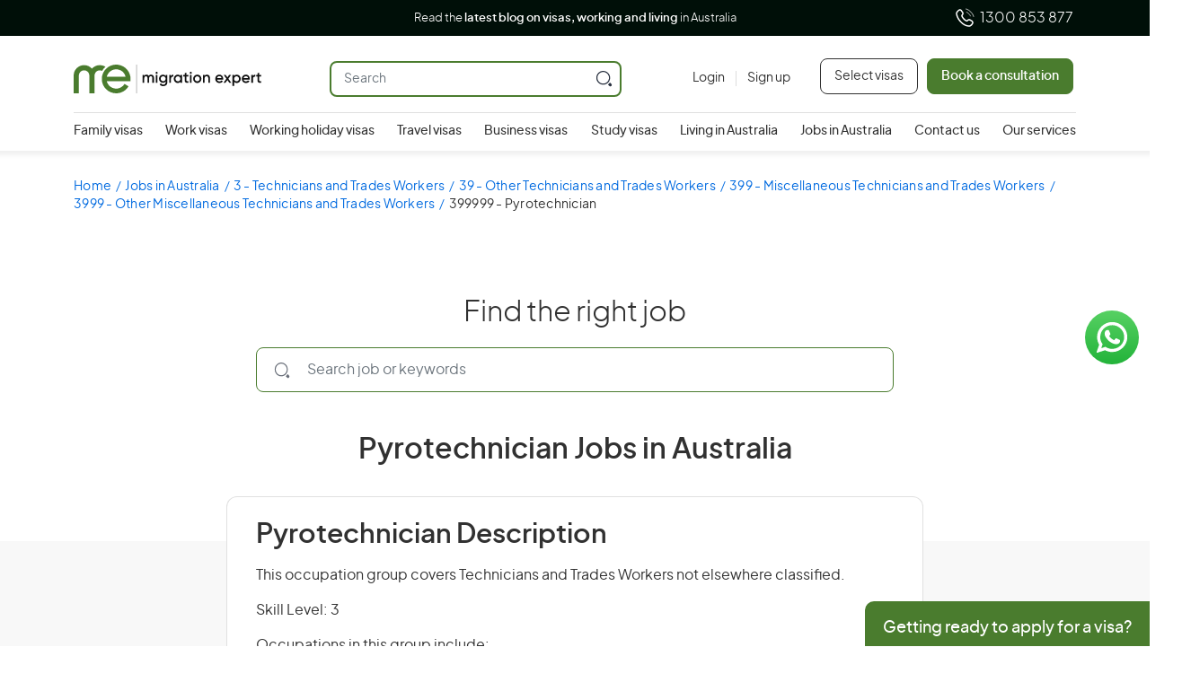

--- FILE ---
content_type: text/html; charset=UTF-8
request_url: https://www.migrationexpert.com.au/jobs-in-australia/pyrotechnician/
body_size: 60507
content:
<!doctype html>
<html lang="en-GB" prefix="og: https://ogp.me/ns#">
<head><meta charset="UTF-8" /><script>if(navigator.userAgent.match(/MSIE|Internet Explorer/i)||navigator.userAgent.match(/Trident\/7\..*?rv:11/i)){var href=document.location.href;if(!href.match(/[?&]nowprocket/)){if(href.indexOf("?")==-1){if(href.indexOf("#")==-1){document.location.href=href+"?nowprocket=1"}else{document.location.href=href.replace("#","?nowprocket=1#")}}else{if(href.indexOf("#")==-1){document.location.href=href+"&nowprocket=1"}else{document.location.href=href.replace("#","&nowprocket=1#")}}}}</script><script>class RocketLazyLoadScripts{constructor(){this.v="1.2.3",this.triggerEvents=["keydown","mousedown","mousemove","touchmove","touchstart","touchend","wheel"],this.userEventHandler=this._triggerListener.bind(this),this.touchStartHandler=this._onTouchStart.bind(this),this.touchMoveHandler=this._onTouchMove.bind(this),this.touchEndHandler=this._onTouchEnd.bind(this),this.clickHandler=this._onClick.bind(this),this.interceptedClicks=[],window.addEventListener("pageshow",t=>{this.persisted=t.persisted}),window.addEventListener("DOMContentLoaded",()=>{this._preconnect3rdParties()}),this.delayedScripts={normal:[],async:[],defer:[]},this.trash=[],this.allJQueries=[]}_addUserInteractionListener(t){if(document.hidden){t._triggerListener();return}this.triggerEvents.forEach(e=>window.addEventListener(e,t.userEventHandler,{passive:!0})),window.addEventListener("touchstart",t.touchStartHandler,{passive:!0}),window.addEventListener("mousedown",t.touchStartHandler),document.addEventListener("visibilitychange",t.userEventHandler)}_removeUserInteractionListener(){this.triggerEvents.forEach(t=>window.removeEventListener(t,this.userEventHandler,{passive:!0})),document.removeEventListener("visibilitychange",this.userEventHandler)}_onTouchStart(t){"HTML"!==t.target.tagName&&(window.addEventListener("touchend",this.touchEndHandler),window.addEventListener("mouseup",this.touchEndHandler),window.addEventListener("touchmove",this.touchMoveHandler,{passive:!0}),window.addEventListener("mousemove",this.touchMoveHandler),t.target.addEventListener("click",this.clickHandler),this._renameDOMAttribute(t.target,"onclick","rocket-onclick"),this._pendingClickStarted())}_onTouchMove(t){window.removeEventListener("touchend",this.touchEndHandler),window.removeEventListener("mouseup",this.touchEndHandler),window.removeEventListener("touchmove",this.touchMoveHandler,{passive:!0}),window.removeEventListener("mousemove",this.touchMoveHandler),t.target.removeEventListener("click",this.clickHandler),this._renameDOMAttribute(t.target,"rocket-onclick","onclick"),this._pendingClickFinished()}_onTouchEnd(t){window.removeEventListener("touchend",this.touchEndHandler),window.removeEventListener("mouseup",this.touchEndHandler),window.removeEventListener("touchmove",this.touchMoveHandler,{passive:!0}),window.removeEventListener("mousemove",this.touchMoveHandler)}_onClick(t){t.target.removeEventListener("click",this.clickHandler),this._renameDOMAttribute(t.target,"rocket-onclick","onclick"),this.interceptedClicks.push(t),t.preventDefault(),t.stopPropagation(),t.stopImmediatePropagation(),this._pendingClickFinished()}_replayClicks(){window.removeEventListener("touchstart",this.touchStartHandler,{passive:!0}),window.removeEventListener("mousedown",this.touchStartHandler),this.interceptedClicks.forEach(t=>{t.target.dispatchEvent(new MouseEvent("click",{view:t.view,bubbles:!0,cancelable:!0}))})}_waitForPendingClicks(){return new Promise(t=>{this._isClickPending?this._pendingClickFinished=t:t()})}_pendingClickStarted(){this._isClickPending=!0}_pendingClickFinished(){this._isClickPending=!1}_renameDOMAttribute(t,e,r){t.hasAttribute&&t.hasAttribute(e)&&(event.target.setAttribute(r,event.target.getAttribute(e)),event.target.removeAttribute(e))}_triggerListener(){this._removeUserInteractionListener(this),"loading"===document.readyState?document.addEventListener("DOMContentLoaded",this._loadEverythingNow.bind(this)):this._loadEverythingNow()}_preconnect3rdParties(){let t=[];document.querySelectorAll("script[type=rocketlazyloadscript]").forEach(e=>{if(e.hasAttribute("src")){let r=new URL(e.src).origin;r!==location.origin&&t.push({src:r,crossOrigin:e.crossOrigin||"module"===e.getAttribute("data-rocket-type")})}}),t=[...new Map(t.map(t=>[JSON.stringify(t),t])).values()],this._batchInjectResourceHints(t,"preconnect")}async _loadEverythingNow(){this.lastBreath=Date.now(),this._delayEventListeners(this),this._delayJQueryReady(this),this._handleDocumentWrite(),this._registerAllDelayedScripts(),this._preloadAllScripts(),await this._loadScriptsFromList(this.delayedScripts.normal),await this._loadScriptsFromList(this.delayedScripts.defer),await this._loadScriptsFromList(this.delayedScripts.async);try{await this._triggerDOMContentLoaded(),await this._triggerWindowLoad()}catch(t){console.error(t)}window.dispatchEvent(new Event("rocket-allScriptsLoaded")),this._waitForPendingClicks().then(()=>{this._replayClicks()}),this._emptyTrash()}_registerAllDelayedScripts(){document.querySelectorAll("script[type=rocketlazyloadscript]").forEach(t=>{t.hasAttribute("data-rocket-src")?t.hasAttribute("async")&&!1!==t.async?this.delayedScripts.async.push(t):t.hasAttribute("defer")&&!1!==t.defer||"module"===t.getAttribute("data-rocket-type")?this.delayedScripts.defer.push(t):this.delayedScripts.normal.push(t):this.delayedScripts.normal.push(t)})}async _transformScript(t){return new Promise((await this._littleBreath(),navigator.userAgent.indexOf("Firefox/")>0||""===navigator.vendor)?e=>{let r=document.createElement("script");[...t.attributes].forEach(t=>{let e=t.nodeName;"type"!==e&&("data-rocket-type"===e&&(e="type"),"data-rocket-src"===e&&(e="src"),r.setAttribute(e,t.nodeValue))}),t.text&&(r.text=t.text),r.hasAttribute("src")?(r.addEventListener("load",e),r.addEventListener("error",e)):(r.text=t.text,e());try{t.parentNode.replaceChild(r,t)}catch(i){e()}}:async e=>{function r(){t.setAttribute("data-rocket-status","failed"),e()}try{let i=t.getAttribute("data-rocket-type"),n=t.getAttribute("data-rocket-src");t.text,i?(t.type=i,t.removeAttribute("data-rocket-type")):t.removeAttribute("type"),t.addEventListener("load",function r(){t.setAttribute("data-rocket-status","executed"),e()}),t.addEventListener("error",r),n?(t.removeAttribute("data-rocket-src"),t.src=n):t.src="data:text/javascript;base64,"+window.btoa(unescape(encodeURIComponent(t.text)))}catch(s){r()}})}async _loadScriptsFromList(t){let e=t.shift();return e&&e.isConnected?(await this._transformScript(e),this._loadScriptsFromList(t)):Promise.resolve()}_preloadAllScripts(){this._batchInjectResourceHints([...this.delayedScripts.normal,...this.delayedScripts.defer,...this.delayedScripts.async],"preload")}_batchInjectResourceHints(t,e){var r=document.createDocumentFragment();t.forEach(t=>{let i=t.getAttribute&&t.getAttribute("data-rocket-src")||t.src;if(i){let n=document.createElement("link");n.href=i,n.rel=e,"preconnect"!==e&&(n.as="script"),t.getAttribute&&"module"===t.getAttribute("data-rocket-type")&&(n.crossOrigin=!0),t.crossOrigin&&(n.crossOrigin=t.crossOrigin),t.integrity&&(n.integrity=t.integrity),r.appendChild(n),this.trash.push(n)}}),document.head.appendChild(r)}_delayEventListeners(t){let e={};function r(t,r){!function t(r){!e[r]&&(e[r]={originalFunctions:{add:r.addEventListener,remove:r.removeEventListener},eventsToRewrite:[]},r.addEventListener=function(){arguments[0]=i(arguments[0]),e[r].originalFunctions.add.apply(r,arguments)},r.removeEventListener=function(){arguments[0]=i(arguments[0]),e[r].originalFunctions.remove.apply(r,arguments)});function i(t){return e[r].eventsToRewrite.indexOf(t)>=0?"rocket-"+t:t}}(t),e[t].eventsToRewrite.push(r)}function i(t,e){let r=t[e];Object.defineProperty(t,e,{get:()=>r||function(){},set(i){t["rocket"+e]=r=i}})}r(document,"DOMContentLoaded"),r(window,"DOMContentLoaded"),r(window,"load"),r(window,"pageshow"),r(document,"readystatechange"),i(document,"onreadystatechange"),i(window,"onload"),i(window,"onpageshow")}_delayJQueryReady(t){let e;function r(r){if(r&&r.fn&&!t.allJQueries.includes(r)){r.fn.ready=r.fn.init.prototype.ready=function(e){return t.domReadyFired?e.bind(document)(r):document.addEventListener("rocket-DOMContentLoaded",()=>e.bind(document)(r)),r([])};let i=r.fn.on;r.fn.on=r.fn.init.prototype.on=function(){if(this[0]===window){function t(t){return t.split(" ").map(t=>"load"===t||0===t.indexOf("load.")?"rocket-jquery-load":t).join(" ")}"string"==typeof arguments[0]||arguments[0]instanceof String?arguments[0]=t(arguments[0]):"object"==typeof arguments[0]&&Object.keys(arguments[0]).forEach(e=>{let r=arguments[0][e];delete arguments[0][e],arguments[0][t(e)]=r})}return i.apply(this,arguments),this},t.allJQueries.push(r)}e=r}r(window.jQuery),Object.defineProperty(window,"jQuery",{get:()=>e,set(t){r(t)}})}async _triggerDOMContentLoaded(){this.domReadyFired=!0,await this._littleBreath(),document.dispatchEvent(new Event("rocket-DOMContentLoaded")),await this._littleBreath(),window.dispatchEvent(new Event("rocket-DOMContentLoaded")),await this._littleBreath(),document.dispatchEvent(new Event("rocket-readystatechange")),await this._littleBreath(),document.rocketonreadystatechange&&document.rocketonreadystatechange()}async _triggerWindowLoad(){await this._littleBreath(),window.dispatchEvent(new Event("rocket-load")),await this._littleBreath(),window.rocketonload&&window.rocketonload(),await this._littleBreath(),this.allJQueries.forEach(t=>t(window).trigger("rocket-jquery-load")),await this._littleBreath();let t=new Event("rocket-pageshow");t.persisted=this.persisted,window.dispatchEvent(t),await this._littleBreath(),window.rocketonpageshow&&window.rocketonpageshow({persisted:this.persisted})}_handleDocumentWrite(){let t=new Map;document.write=document.writeln=function(e){let r=document.currentScript;r||console.error("WPRocket unable to document.write this: "+e);let i=document.createRange(),n=r.parentElement,s=t.get(r);void 0===s&&(s=r.nextSibling,t.set(r,s));let a=document.createDocumentFragment();i.setStart(a,0),a.appendChild(i.createContextualFragment(e)),n.insertBefore(a,s)}}async _littleBreath(){Date.now()-this.lastBreath>45&&(await this._requestAnimFrame(),this.lastBreath=Date.now())}async _requestAnimFrame(){return document.hidden?new Promise(t=>setTimeout(t)):new Promise(t=>requestAnimationFrame(t))}_emptyTrash(){this.trash.forEach(t=>t.remove())}static run(){let t=new RocketLazyLoadScripts;t._addUserInteractionListener(t)}}RocketLazyLoadScripts.run();</script>
	
	<meta name="viewport" content="width=device-width, initial-scale=1" />
	
        <script type="rocketlazyloadscript" data-rocket-type="text/javascript" data-pressidium-cc-no-block>
            window.pressidiumCCBlockedScripts = [{"src":"^(?:https?:)?\\\/\\\/(?:www\\.)?google-analytics\\.com","category":"targeting","is_regex":true},{"src":"^(?:https?:)?\\\/\\\/(?:www\\.)?connect\\.facebook\\.net","category":"targeting","is_regex":true},{"src":"^(?:https?:)?\\\/\\\/(?:www\\.)?doubleclick\\.net","category":"targeting","is_regex":true},{"src":"^(?:https?:)?\\\/\\\/(?:www\\.)?youtube\\.com","category":"targeting","is_regex":true},{"src":"^(?:https?:)?\\\/\\\/(?:www\\.)?onesignal\\.com","category":"targeting","is_regex":true}];
            window.pressidiumCCCookieName = 'pressidium_cookie_consent';
        </script>

        <script type="rocketlazyloadscript" data-minify="1" data-rocket-src="https://www.migrationexpert.com.au/wp-content/cache/min/1/wp-content/plugins/pressidium-cookie-consent/public/block-scripts.js?ver=1761807696" data-rocket-type="text/javascript" data-pressidium-cc-no-block defer></script>

        
        <script type="rocketlazyloadscript" data-rocket-type="text/javascript" data-pressidium-cc-no-block>
            function onPressidiumCookieConsentUpdated(event) {
                window.dataLayer = window.dataLayer || [];
                window.dataLayer.push({
                    event: 'pressidium-cookie-consent-' + event.type,
                    consent: event.detail,
                });
            }

            window.addEventListener('pressidium-cookie-consent-accepted', onPressidiumCookieConsentUpdated);
            window.addEventListener('pressidium-cookie-consent-changed', onPressidiumCookieConsentUpdated);
        </script>

        
        <style id="pressidium-cc-styles">
            .pressidium-cc-theme {
                --cc-bg: #f9faff;
--cc-text: #112954;
--cc-btn-primary-bg: #4a7c2e;
--cc-btn-primary-text: #f9faff;
--cc-btn-primary-hover-bg: #1d2e38;
--cc-btn-primary-hover-text: #f9faff;
--cc-btn-secondary-bg: #dfe7f9;
--cc-btn-secondary-text: #112954;
--cc-btn-secondary-hover-bg: #c6d1ea;
--cc-btn-secondary-hover-text: #112954;
--cc-toggle-bg-off: #8fa8d6;
--cc-toggle-bg-on: #4a7c2e;
--cc-toggle-bg-readonly: #cbd8f1;
--cc-toggle-knob-bg: #fff;
--cc-toggle-knob-icon-color: #ecf2fa;
--cc-cookie-category-block-bg: #ebeff9;
--cc-cookie-category-block-bg-hover: #dbe5f9;
--cc-section-border: #f1f3f5;
--cc-block-text: #112954;
--cc-cookie-table-border: #e1e7f3;
--cc-overlay-bg: rgba(230, 235, 255, .85);
--cc-webkit-scrollbar-bg: #ebeff9;
--cc-webkit-scrollbar-bg-hover: #4a7c2e;
--cc-btn-floating-bg: #4a7c2e;
--cc-btn-floating-icon: #f9faff;
--cc-btn-floating-hover-bg: #1d2e38;
--cc-btn-floating-hover-icon: #f9faff;
            }
        </style>

        
<!-- Search Engine Optimization by Rank Math - https://rankmath.com/ -->
<title>Pyrotechnician Jobs in Australia, Work Visas for Pyrotechnician</title>
<meta name="description" content="Find Pyrotechnician Jobs in Australia. We help you secure the right work visa and start your career in Australia."/>
<meta name="robots" content="follow, index, max-image-preview:large"/>
<link rel="canonical" href="https://www.migrationexpert.com.au/jobs-in-australia/pyrotechnician/" />
<meta property="og:locale" content="en_GB" />
<meta property="og:type" content="article" />
<meta property="og:title" content="Pyrotechnician Jobs in Australia, Work Visas for Pyrotechnician" />
<meta property="og:description" content="Find Pyrotechnician Jobs in Australia. We help you secure the right work visa and start your career in Australia." />
<meta property="og:url" content="https://www.migrationexpert.com.au/jobs-in-australia/pyrotechnician/" />
<meta property="og:site_name" content="Migration Expert" />
<meta property="article:publisher" content="https://www.facebook.com/migrationexpertaustralia" />
<meta property="og:updated_time" content="2025-07-25T17:53:19+11:00" />
<meta property="og:image" content="https://www.migrationexpert.com.au/wp-content/uploads/2024/10/meau-og-facebook.jpg" />
<meta property="og:image:secure_url" content="https://www.migrationexpert.com.au/wp-content/uploads/2024/10/meau-og-facebook.jpg" />
<meta property="og:image:width" content="1200" />
<meta property="og:image:height" content="630" />
<meta property="og:image:alt" content="Pyrotechnician Jobs in Australia" />
<meta property="og:image:type" content="image/jpeg" />
<meta name="twitter:card" content="summary_large_image" />
<meta name="twitter:title" content="Pyrotechnician Jobs in Australia, Work Visas for Pyrotechnician" />
<meta name="twitter:description" content="Find Pyrotechnician Jobs in Australia. We help you secure the right work visa and start your career in Australia." />
<meta name="twitter:site" content="@https://x.com/MigrationE_AU" />
<meta name="twitter:creator" content="@https://x.com/MigrationE_AU" />
<meta name="twitter:image" content="https://www.migrationexpert.com.au/wp-content/uploads/2024/10/meau-og-facebook.jpg" />
<script type="application/ld+json" class="rank-math-schema">{"@context":"https://schema.org","@graph":[{"@type":"Place","@id":"https://www.migrationexpert.com.au/#place","address":{"@type":"PostalAddress","streetAddress":"Suite 131/101 Moray Street","addressLocality":"South Melbourne","addressRegion":"Victoria","postalCode":"3205","addressCountry":"Australia"}},{"@type":["Corporation","Organization"],"@id":"https://www.migrationexpert.com.au/#organization","name":"Migration Expert","url":"https://www.migrationexpert.com.au","sameAs":["https://www.facebook.com/migrationexpertaustralia","https://twitter.com/https://x.com/MigrationE_AU"],"email":"client-care@migrationexpert.com.au","address":{"@type":"PostalAddress","streetAddress":"Suite 131/101 Moray Street","addressLocality":"South Melbourne","addressRegion":"Victoria","postalCode":"3205","addressCountry":"Australia"},"logo":{"@type":"ImageObject","@id":"https://www.migrationexpert.com.au/#logo","url":"https://www.migrationexpert.com.au/wp-content/uploads/2024/10/meau-og-google.jpg","contentUrl":"https://www.migrationexpert.com.au/wp-content/uploads/2024/10/meau-og-google.jpg","caption":"Migration Expert","inLanguage":"en-GB","width":"1200","height":"1200"},"contactPoint":[{"@type":"ContactPoint","telephone":"+61 (0)3 9320 5999","contactType":"customer support"},{"@type":"ContactPoint","telephone":"+61 1300 853 877","contactType":"customer support"}],"description":"Founded in 2002, Migration Expert is dedicated to simplifying the migration journey to Australia. As registered migration agents, our team of highly trained professionals is committed to providing expert immigration advice and personalised service. Over the years, we\u2019ve helped thousands of individuals and businesses achieve their migration goals with efficiency and precision, turning their dreams of living, working, or travelling in Australia into reality.\r\n\r\nLet us guide you through the process with trusted expertise and unparalleled support.","legalName":"Migration Expert Pty Ltd","location":{"@id":"https://www.migrationexpert.com.au/#place"}},{"@type":"WebSite","@id":"https://www.migrationexpert.com.au/#website","url":"https://www.migrationexpert.com.au","name":"Migration Expert","publisher":{"@id":"https://www.migrationexpert.com.au/#organization"},"inLanguage":"en-GB"},{"@type":"ImageObject","@id":"https://www.migrationexpert.com.au/wp-content/uploads/2024/10/meau-og-facebook.jpg","url":"https://www.migrationexpert.com.au/wp-content/uploads/2024/10/meau-og-facebook.jpg","width":"1200","height":"630","inLanguage":"en-GB"},{"@type":"WebPage","@id":"https://www.migrationexpert.com.au/jobs-in-australia/pyrotechnician/#webpage","url":"https://www.migrationexpert.com.au/jobs-in-australia/pyrotechnician/","name":"Pyrotechnician Jobs in Australia, Work Visas for Pyrotechnician","datePublished":"2023-06-13T20:38:10+11:00","dateModified":"2025-07-25T17:53:19+11:00","isPartOf":{"@id":"https://www.migrationexpert.com.au/#website"},"primaryImageOfPage":{"@id":"https://www.migrationexpert.com.au/wp-content/uploads/2024/10/meau-og-facebook.jpg"},"inLanguage":"en-GB"},{"image":{"@id":"https://www.migrationexpert.com.au/wp-content/uploads/2024/10/meau-og-facebook.jpg"},"@type":"Off","@id":"https://www.migrationexpert.com.au/jobs-in-australia/pyrotechnician/#schema-210126","isPartOf":{"@id":"https://www.migrationexpert.com.au/jobs-in-australia/pyrotechnician/#webpage"},"publisher":{"@id":"https://www.migrationexpert.com.au/#organization"},"inLanguage":"en-GB","mainEntityOfPage":{"@id":"https://www.migrationexpert.com.au/jobs-in-australia/pyrotechnician/#webpage"}}]}</script>
<!-- /Rank Math WordPress SEO plugin -->

<link rel='dns-prefetch' href='//www.googletagmanager.com' />
<link rel="alternate" type="application/rss+xml" title="Migration Expert &raquo; Feed" href="https://www.migrationexpert.com.au/feed/" />
<link rel="alternate" type="application/rss+xml" title="Migration Expert &raquo; Comments Feed" href="https://www.migrationexpert.com.au/comments/feed/" />
<link rel="alternate" type="application/rss+xml" title="Migration Expert &raquo; Pyrotechnician Comments Feed" href="https://www.migrationexpert.com.au/jobs-in-australia/pyrotechnician/feed/" />
<link rel="alternate" title="oEmbed (JSON)" type="application/json+oembed" href="https://www.migrationexpert.com.au/wp-json/oembed/1.0/embed?url=https%3A%2F%2Fwww.migrationexpert.com.au%2Fjobs-in-australia%2Fpyrotechnician%2F" />
<link rel="alternate" title="oEmbed (XML)" type="text/xml+oembed" href="https://www.migrationexpert.com.au/wp-json/oembed/1.0/embed?url=https%3A%2F%2Fwww.migrationexpert.com.au%2Fjobs-in-australia%2Fpyrotechnician%2F&#038;format=xml" />
<style id='wp-img-auto-sizes-contain-inline-css'>
img:is([sizes=auto i],[sizes^="auto," i]){contain-intrinsic-size:3000px 1500px}
/*# sourceURL=wp-img-auto-sizes-contain-inline-css */
</style>
<style id='classic-theme-styles-inline-css'>
/*! This file is auto-generated */
.wp-block-button__link{color:#fff;background-color:#32373c;border-radius:9999px;box-shadow:none;text-decoration:none;padding:calc(.667em + 2px) calc(1.333em + 2px);font-size:1.125em}.wp-block-file__button{background:#32373c;color:#fff;text-decoration:none}
/*# sourceURL=/wp-includes/css/classic-themes.min.css */
</style>
<link data-minify="1" rel='stylesheet' id='cookie-consent-client-style-css' href='https://www.migrationexpert.com.au/wp-content/cache/min/1/wp-content/plugins/pressidium-cookie-consent/public/bundle.client.css?ver=1761807696' media='all' />
<style id='akismet-widget-style-inline-css'>

			.a-stats {
				--akismet-color-mid-green: #357b49;
				--akismet-color-white: #fff;
				--akismet-color-light-grey: #f6f7f7;

				max-width: 350px;
				width: auto;
			}

			.a-stats * {
				all: unset;
				box-sizing: border-box;
			}

			.a-stats strong {
				font-weight: 600;
			}

			.a-stats a.a-stats__link,
			.a-stats a.a-stats__link:visited,
			.a-stats a.a-stats__link:active {
				background: var(--akismet-color-mid-green);
				border: none;
				box-shadow: none;
				border-radius: 8px;
				color: var(--akismet-color-white);
				cursor: pointer;
				display: block;
				font-family: -apple-system, BlinkMacSystemFont, 'Segoe UI', 'Roboto', 'Oxygen-Sans', 'Ubuntu', 'Cantarell', 'Helvetica Neue', sans-serif;
				font-weight: 500;
				padding: 12px;
				text-align: center;
				text-decoration: none;
				transition: all 0.2s ease;
			}

			/* Extra specificity to deal with TwentyTwentyOne focus style */
			.widget .a-stats a.a-stats__link:focus {
				background: var(--akismet-color-mid-green);
				color: var(--akismet-color-white);
				text-decoration: none;
			}

			.a-stats a.a-stats__link:hover {
				filter: brightness(110%);
				box-shadow: 0 4px 12px rgba(0, 0, 0, 0.06), 0 0 2px rgba(0, 0, 0, 0.16);
			}

			.a-stats .count {
				color: var(--akismet-color-white);
				display: block;
				font-size: 1.5em;
				line-height: 1.4;
				padding: 0 13px;
				white-space: nowrap;
			}
		
/*# sourceURL=akismet-widget-style-inline-css */
</style>
<link data-minify="1" rel='stylesheet' id='tablepress-default-css' href='https://www.migrationexpert.com.au/wp-content/cache/min/1/wp-content/plugins/tablepress/css/build/default.css?ver=1761807696' media='all' />
<link rel='stylesheet' media='print' onload="this.media='all'" id='wpforms-modern-full-css-css' href='https://www.migrationexpert.com.au/wp-content/plugins/wpforms/assets/css/frontend/modern/wpforms-full.min.css?ver=1.9.1.2' media='all' />
<link rel='stylesheet' media='print' onload="this.media='all'" id='wpforms-pro-modern-full-css-css' href='https://www.migrationexpert.com.au/wp-content/plugins/wpforms/assets/pro/css/frontend/modern/wpforms-full.min.css?ver=1.9.1.2' media='all' />
<script id="consent-mode-script-js-extra">
var pressidiumCCGCM = {"gcm":{"enabled":true,"implementation":"gtm","ads_data_redaction":false,"url_passthrough":false,"regions":[]}};
//# sourceURL=consent-mode-script-js-extra
</script>
<script type="rocketlazyloadscript" data-minify="1" data-rocket-src="https://www.migrationexpert.com.au/wp-content/cache/min/1/wp-content/plugins/pressidium-cookie-consent/public/consent-mode.js?ver=1761807696" id="consent-mode-script-js" defer></script>

<!-- Google tag (gtag.js) snippet added by Site Kit -->
<!-- Google Analytics snippet added by Site Kit -->
<script type="rocketlazyloadscript" data-rocket-src="https://www.googletagmanager.com/gtag/js?id=GT-T9LVQ7D" id="google_gtagjs-js" async></script>
<script type="rocketlazyloadscript" id="google_gtagjs-js-after">
window.dataLayer = window.dataLayer || [];function gtag(){dataLayer.push(arguments);}
gtag("set","linker",{"domains":["www.migrationexpert.com.au"]});
gtag("js", new Date());
gtag("set", "developer_id.dZTNiMT", true);
gtag("config", "GT-T9LVQ7D");
//# sourceURL=google_gtagjs-js-after
</script>
<link rel="https://api.w.org/" href="https://www.migrationexpert.com.au/wp-json/" /><link rel="alternate" title="JSON" type="application/json" href="https://www.migrationexpert.com.au/wp-json/wp/v2/jobs-in-australia/6564" /><link rel="EditURI" type="application/rsd+xml" title="RSD" href="https://www.migrationexpert.com.au/xmlrpc.php?rsd" />
<meta name="generator" content="WordPress 6.9" />
<link rel='shortlink' href='https://www.migrationexpert.com.au/?p=6564' />
<meta name="generator" content="Redux 4.3.26" /><meta name="generator" content="Site Kit by Google 1.164.0" /><link rel="pingback" href="https://www.migrationexpert.com.au/xmlrpc.php">      <meta name="onesignal" content="wordpress-plugin"/>
            <script type="rocketlazyloadscript">

      window.OneSignalDeferred = window.OneSignalDeferred || [];

      OneSignalDeferred.push(function(OneSignal) {
        var oneSignal_options = {};
        window._oneSignalInitOptions = oneSignal_options;

        oneSignal_options['serviceWorkerParam'] = { scope: '/wp-content/plugins/onesignal-free-web-push-notifications/sdk_files/push/onesignal/' };
oneSignal_options['serviceWorkerPath'] = 'OneSignalSDKWorker.js';

        OneSignal.Notifications.setDefaultUrl("https://www.migrationexpert.com.au");

        oneSignal_options['wordpress'] = true;
oneSignal_options['appId'] = 'a5972166-afaa-4d66-bd5f-3cfe0db90474';
oneSignal_options['allowLocalhostAsSecureOrigin'] = true;
oneSignal_options['welcomeNotification'] = { };
oneSignal_options['welcomeNotification']['title'] = "";
oneSignal_options['welcomeNotification']['message'] = "";
oneSignal_options['path'] = "https://www.migrationexpert.com.au/wp-content/plugins/onesignal-free-web-push-notifications/sdk_files/";
oneSignal_options['promptOptions'] = { };
oneSignal_options['promptOptions']['actionMessage'] = "We'd like to show you notifications for the latest news and updates.";
oneSignal_options['promptOptions']['cancelButtonText'] = "No thanks";
              OneSignal.init(window._oneSignalInitOptions);
              OneSignal.Slidedown.promptPush()      });

      function documentInitOneSignal() {
        var oneSignal_elements = document.getElementsByClassName("OneSignal-prompt");

        var oneSignalLinkClickHandler = function(event) { OneSignal.Notifications.requestPermission(); event.preventDefault(); };        for(var i = 0; i < oneSignal_elements.length; i++)
          oneSignal_elements[i].addEventListener('click', oneSignalLinkClickHandler, false);
      }

      if (document.readyState === 'complete') {
           documentInitOneSignal();
      }
      else {
           window.addEventListener("load", function(event){
               documentInitOneSignal();
          });
      }
    </script>
<link rel="icon" href="https://www.migrationexpert.com.au/wp-content/uploads/2023/07/cropped-android-chrome-512x512-1-32x32.png" sizes="32x32" />
<link rel="icon" href="https://www.migrationexpert.com.au/wp-content/uploads/2023/07/cropped-android-chrome-512x512-1-192x192.png" sizes="192x192" />
<link rel="apple-touch-icon" href="https://www.migrationexpert.com.au/wp-content/uploads/2023/07/cropped-android-chrome-512x512-1-180x180.png" />
<meta name="msapplication-TileImage" content="https://www.migrationexpert.com.au/wp-content/uploads/2023/07/cropped-android-chrome-512x512-1-270x270.png" />
		<style id="wp-custom-css">
			.contact-field form.submitting span.wpcf7-spinner{position:absolute;display:block;width:24px;height:24px;border:4px solid #fff;border-radius:50%;border-top-color:transparent;right:40px;left:auto;bottom:15px;animation:spin 1s linear infinite;-webkit-animation:spin 1s linear infinite;z-index:90}form.invalid .wpcf7-response-output{display:none!important}.ct-form .contact-field .item-field input.form-control{line-height:48px!important}@media (max-width:576px){#content .em-detail-section .em-map iframe{max-height:250px!important}}.blog-content ol li{line-height:1.65}.grecaptcha-badge{visibility:hidden}.first-step-form-section .book-tc-form .sent .wpcf7-response-output{display:block!important;color:#313131!important;margin-top:20px;font-style:normal;font-size:15px}.skill-box .occupation-details .expand-title::before{width:35px!important;height:35px!important;background-size:100%;top:calc(50% - 18px)!important}.wpcf7-form-control-wrap .wpcf7-select{margin-top:8px;height:48px;background-image:url(https://www.migrationexpert.com.au/wp-content/themes/migrationexpert/assets/images/select-arrow.svg);background-position:98% 20px;background-repeat:no-repeat;border:1px solid #0000003d}.uacf7-form-4774{display:flex;flex-wrap:wrap;justify-content:space-between}@media (min-width:992px){.section.hero-section .hero-banner .banner-title,.section.hero-section .hero-banner h1{font-size:48px!important}}@media (max-width:991px){.section.hero-section .hero-banner .banner-title,.section.hero-section .hero-banner h1{margin-top:15px;margin-bottom:15px!important}.banner-description h2{margin-bottom:10px!important;font-size:18px!important}}.affiliate-form-section .affiliate-form .wpcf7-response-output{display:block!important;margin-top:8px}.affiliate-form-section .affiliate-form form label.checkbox.first{margin-bottom:15px}#affiliate-form .affiliate-form-section .affiliate-form form label.checkbox input,.affiliate-form-section .affiliate-form form label.checkbox span{width:18px!important;height:18px!important}.affiliate-form-section .affiliate-form form label.checkbox{font-size:15px;color:#313131!important}@media (min-width:886px){.affiliate-form .country-select .country-list{width:auto!important}}.affiliate-form-section .affiliate-form form.submitting span.wpcf7-spinner,.contact-field form span.ajax-loader.is-active{bottom:18px!important}.page-template-page-migration-agent .policy-plain-content{padding:5px 32px}@media (min-width:1400px){.container,.container-lg,.container-md,.container-sm,.container-xl,.container-xxl{max-width:1320px;padding:0 15px}.top-header-wrapper{width:1296px;height:81px}#header .user-account .icon-user{width:14px;height:18px}#header .header-button .btn.btn-main:before{width:24px;height:24px;margin-right:5px}#header .top-header-search{width:325px}#header .header-button .btn.btn-main{width:198px}}@media (max-width:767px){.page-template-page-jobs .section.hero-section .hero-banner h1{height:72px;font-size:32px;line-height:36px;margin-top:15px;margin-bottom:15px}.page-template-page-jobs .insight-section .small-title{height:22px}}@media (max-width:576px){.small-title{font-size:18px}.page-template-page-jobs .insight-section .small-title{margin-bottom:0}.opportunity-section .tick-list{min-height:92px}.opportunity-section{padding:45px 0}.home .section.hero-section .hero-banner .banner-title br,.home .section.hero-section .hero-banner h1 br{display:block!important}.section.hero-section .hero-banner{flex-direction:column-reverse;min-height:477px}.section.hero-section .hero-banner .banner-image{height:125px}#header .top-header-wrapper .logo{width:auto;height:24px}}.page-template-second-five-level-page .group-sub-visa .visa-box{padding-top:120px}@media (max-width:767px){.page-template-second-five-level-page .group-sub-visa .visa-box{padding-top:48px}}@media (min-width:768px){.banner-third-level-visa{padding:40px 0 30px}}#header .top-header-search .search-icon{display:block;width:40px!important;height:40px!important;top:0!important;right:0!important;z-index:9!important}.nurse-section img{max-width:100%!important}.after-success{display:none}.page-template-page-book-business-consultation #book-business-consultation.wpcf7-form.sent .wpcf7-response-output,.wpcf7-form.sent .sponsor-form{display:none!important}.wpcf7-form.sent .after-success{display:block}.uacf7-form-8183 .sponsor-form{display:flex;flex-wrap:wrap;justify-content:space-between;align-items:flex-start}.item-faq .cont-item{line-height:1.56}.affiliate-form{position:relative}@media (min-width:1366px){.affiliate-form #affwp-login-form+.affwp-errors{position:absolute;top:0}.affiliate-form{padding-top:80px!important}.affiliate-form>.affwp-errors{margin-top:-50px}}div.wpforms-container-full.wpforms-container{border:none!important;padding:0!important;box-shadow:none!important}#affwp-affiliate-dashboard .affwp-notice.waiting{margin:0 auto}@media (max-width:576px){.page-template-page-affiliate-login .section.hero-section .hero-banner .banner-image,.page-template-page-affiliate-register .section.hero-section .hero-banner .banner-image{display:none!important}.page-template-page-affiliate-login .banner-description,.page-template-page-affiliate-login .section.hero-section .hero-banner .banner-title,.page-template-page-affiliate-register .banner-description,.page-template-page-affiliate-register .section.hero-section .hero-banner .banner-title,.section.hero-section .hero-banner h1{text-align:center!important}.aff-login .affiliate-form,.affiliate-register{padding:40px 0!important}.page-template-page-affiliate-login .section.hero-section,.page-template-page-affiliate-register .section.hero-section{padding-bottom:0!important}}.custom-reviews-section .section-reviews .review-item .header p.published-at{display:none!important}@media (max-width:768px){.page-template-page-extend .custom-reviews-section{padding-top:150px!important}}.page-template-page-book-tc-form .book-tc-hero .hero-banner{max-width:1075px!important}.page-template-page-book-tc-form .book-tc-hero .hero-banner p{margin-bottom:0}@media (max-width:576px){.page-template-page-book-tc-form .book-tc-hero .hero-banner{padding:26px 0}.page-template-page-book-tc-form .book-tc-hero .hero-banner h1{margin-bottom:0!important;font-size:22px;line-height:26px}.page-template-page-book-tc-form .book-tc-hero .hero-banner p{display:none}.accordion-table tbody tr.accordion-header td:first-child{padding-left:10px!important}}@media (min-width:1200px){#header .main-nav ul li .sub-menu{max-height:calc(100vh - 200px);overflow-y:auto}#header .main-nav ul li .sub-menu li .sub-menu{max-height:initial;overflow:visible}}div.wpforms-container-full .wpforms-page-button:not(:hover):not(:active),div.wpforms-container-full button[type=submit]:not(:hover):not(:active),div.wpforms-container-full input[type=submit]:not(:hover):not(:active){background-color:#4A7C2E!important}.wpforms-container .wpforms-submit-spinner{margin-left:auto!important}.new-wpform div.wpforms-container-full{margin-top:0!important}.bl-header{padding:50px 0 30px}@media (max-width:992px){.bl-header{padding:40px 0 20px}}.affiliate-form .h1-style,.affiliate-register .h1-style{font-family:"PlusJakartaSans SemiBold",sans-serif!important}@media (min-width:1902px){.banner-business.short{margin-right:8px}}.content-btn-main{color:#fff!important;text-decoration:none!important}.content-btn-main:focus,.content-btn-main:hover{color:#4A7C2E!important}.content-btn-black{height:3.5rem!important;color:#313131!important;text-decoration:none!important;line-height:calc(3.5rem - 2px)!important}.content-btn-black:focus,.content-btn-black:hover{color:#fff!important}.eligible-checks-section .visa-content ul li ul{list-style:circle}.postid-448 .eligible-checks-section .visa-content a{text-decoration:none!important}.blog-content h4{font-size:16px}.page-template-random-page .group-sub-visa #extra-subclass-partner-visa-services{padding-top:100px}.common-title-block p a:not(.btn),.detailed-living-post-section p a:not(.btn){color:#4A7C2E}.common-title-block p a:not(.btn):hover,.detailed-living-post-section p a:not(.btn):hover{text-decoration:underline}.advice-content{max-width:980px;margin:0 auto}.cursor,.cursor a{cursor:pointer!important}.cursor a:hover{color:#4A7C2E!important}.accordion-table .accordion-header.open td,.accordion-table .accordion-header.open td a:not(.btn){color:#fff!important}.page-template-page-visa-fee .about-us .content p:first-child{margin-bottom:20px}.fee-content .tab-content .table>tbody td{font-size:15px}@media (max-width:480px){.fee-content .tab-content .table>tbody td{font-size:14px!important}table.accordion-table tr{border-bottom:none!important}.wpforms-container .wpforms-field .wpforms-field-row .wpforms-one-half,.wpforms-container .wpforms-field .wpforms-field-row .wpforms-three-sixths,.wpforms-container .wpforms-field .wpforms-field-row .wpforms-two-fourths{width:100%!important}.wpforms-container .wpforms-field .wpforms-field-row .wpforms-field-row-block{padding:0!important}}.accordion-table .accordion-header::after{line-height:0}.blog-content p .btn-line-black,.btn-line-black.more,.page-id-10021 p .btn-line-black,.page-id-10368 p .btn-line-black,.page-id-12230 p .btn-line-black,.policy-plain-content p .btn-line-black{color:#313131!important;height:3.5rem;line-height:calc(3.5rem - 2px);padding:0 1.5rem;font-size:1rem;margin-right:12px}.blog-content p .btn-line-black:focus,.blog-content p .btn-line-black:hover,.btn-line-black.more:focus,.btn-line-black.more:hover,.page-id-10021 p .btn-line-black:focus,.page-id-10021 p .btn-line-black:hover,.page-id-10368 p .btn-line-black:focus,.page-id-10368 p .btn-line-black:hover,.page-id-12230 p .btn-line-black:focus,.page-id-12230 p .btn-line-black:hover,.policy-plain-content p .btn-line-black:focus,.policy-plain-content p .btn-line-black:hover{color:#fff!important}.page-id-10021 .wp-block-separator,.page-id-10368 .wp-block-separator{margin:40px 0!important}.page-id-10021 h2 a,.page-id-10368 h2 a,.page-id-12230 h2 a{color:#313131;transition:ease all .2s}.page-id-10021 h2 a:hover,.page-id-10368 h2 a:hover,.page-id-12230 h2 a:hover{color:#4A7C2E}@media (max-width:767px){.blog-content .btn{white-space:normal!important;line-height:1.3!important;padding:8px 20px!important;height:auto!important;text-overflow:inherit!important}.wp-block-table td:last-child{border-bottom:solid 1px #ccc!important}}.home .group-sub-visa .short-des p:last-child{margin-top:0!important}.home .group-sub-visa .visa-box .cm-visa-block .short-des{padding-bottom:0!important}.pc-ct h4{margin-bottom:15px}.visa-content table td{padding-top:6px;padding-bottom:6px}.visa-content table td img{width:28px;height:auto;margin-right:8px}.common-title-block ul li{position:relative;padding-left:30px;margin-bottom:12px}.common-title-block ul li:before{content:"";width:4px;height:4px;border-radius:20px;background:#333;position:absolute;left:10px;top:8px;display:inline-block}.common-title-block ul li a{color:#4A7C2E}.home-news p{font-size:14px;opacity:.7}.home .news-item .news-img figure{display:block;position:relative;overflow:hidden;margin-bottom:25px}.home .news-item .news-img figure:before{content:"";padding-bottom:75%;display:block}.home .news-item .news-img figure img{position:absolute;top:0;right:0;bottom:0;left:0;height:100%;width:100%;-o-object-fit:cover;object-fit:cover;min-height:100%;min-width:100%;transform:scale(1);object-position:center}.page-id-11871 .wp-block-table tr td:first-child,.page-id-11871 .wp-block-table tr:first-child td{background:#f0f0f0}.blog-content .subscribe-block{text-align:center;margin-top:50px}.search-result-item .publish-date{font-size:14px;margin-bottom:12px;opacity:.7}.bl-header{padding-bottom:30px!important}.trustpilot-section .tp-block{align-items:center}.custom-reviews-section .trustpilot-footer{display:none}.page-template-page-migration-agent-location .policy-plain-content{max-width:100%}.page-template-page-migration-agent-location .policy-plain-content .wp-block-separator:not(.is-style-wide):not(.is-style-dots){width:80%!important;opacity:.3}.page-template-page-migration-agent-location .policy-plain-content h2{font-size:38px}.why-list{justify-content:center}.contact-section{padding-bottom:10px}.contact-section ul{margin-bottom:40px}.contact-section ul li{padding-left:30px;position:relative;margin-bottom:8px}.contact-section ul li:before{content:"";width:5px;height:5px;background:#333;display:inline-block;border-radius:10px;position:absolute;left:15px;top:8px}.group-sub-visa .visa-box .cm-visa-block .vs-action a.btn-main{margin-right:0!important;padding:0 1rem!important}.vs-action .home-book.btn-main{padding:0 .5rem!important}.vs-action .home-book.btn-main{margin-left:0!important;margin-bottom:8px}.home .vs-action .btn-line-black{margin-right:8px;margin-bottom:8px}.quick-jobs{margin-bottom:40px}.quick-jobs b{margin-right:20px;display:inline-block}.quick-jobs a{text-decoration:underline;margin-right:20px;position:relative;display:inline-block;text-underline-offset:2px}.quick-jobs a:after{content:"|";display:inline-block;position:absolute;right:-12px;color:#b7b7b7;top:0}.quick-jobs a.last:after{display:none}.trustpilot-section.job-trust{margin:0 auto 60px!important}.vs-options-list{padding-bottom:20px}.vs-options-list .skill-box.related-visa{top:0}.news-section .section-sub-title{font-size:16px;margin-bottom:25px}#content .breadscrumb a{color:#006AE0!important}#content .breadscrumb span{opacity:1!important}.em-img img{width:auto;height:auto}.eligible-checks-section .visa-content a.btn-main{color:#fff;text-decoration:none}.eligible-checks-section .visa-content a:focus,.eligible-checks-section .visa-content a:hover{color:#4A7C2E}.banner-qc a{display:block}.archive.category .banner-qc{margin-bottom:60px}.section-blog-title .blog-banner-image img{max-width:100%!important}.blog-banner-image{border-radius:15px;overflow:hidden}.section.policy-title-section{padding:30px 0!important}#content .breadscrumb{font-size:14px}#footer .footer-item .footer-info .payment-method p{margin-bottom:6px}.signin-block{padding:30px 0 15px;background:#313131;color:#fff}.signin-block .container{max-width:800px;margin:0 auto;font-size:15px}.signin-block .container h5,.signin-block .container h3{font-size:18px;margin-bottom:15px;color:#fff}.signin-block .container p{color:#fff}.signin-block .container p a:not(.btn){color:#4A7C2E}ol li ul,ul li ol,ul li ul{margin-top:15px}.subcribe-footer{padding:30px 0;background:#313131;color:#fff}.sb-row{display:flex;justify-content:space-between;align-items:center;flex-wrap:wrap}.sb-row .newsletter-form,.sb-row .stay-in-touch{width:50%}@media (max-width:886px){.sb-row .newsletter-form,.sb-row .stay-in-touch{width:100%}.sb-row .stay-in-touch{margin-bottom:12px}}.stay-in-touch h3{color:#fff;font-size:20px;margin-bottom:5px}.stay-in-touch p{color:#fff;margin-bottom:0}.sb-row div.wpforms-container-full.wpforms-container .wpforms-form{padding:0;background:0 0;border:none;box-shadow:none;display:flex;flex-wrap:wrap}.sb-row div.wpforms-container-full.wpforms-container .wpforms-form .wpforms-field{padding:0;margin-right:12px}.sb-row div.wpforms-container-full.wpforms-container .wpforms-form .wpforms-submit-container{padding:0;margin:0}.sb-row div.wpforms-container-full{margin:0}.sb-row div.wpforms-container-full.wpforms-container .wpforms-form .wpforms-field .wpforms-field-large{min-width:100%}.sb-row div.wpforms-container-full button[type=submit],.sb-row div.wpforms-container-full button[type=submit]:active,.sb-row div.wpforms-container-full button[type=submit]:hover,.sb-row div.wpforms-container-full button[type=submit]:not(:hover):not(:active){height:43px!important;line-height:40px!important}.sb-row div.wpforms-container-full.wpforms-container .wpforms-field-container{width:calc(100% - 115px)}@media (max-width:420px){.sb-row div.wpforms-container-full.wpforms-container .wpforms-field-container{width:100%;margin-bottom:10px}}.footer-disclaimer{padding-top:20px;font-size:14px}.footer-disclaimer p a{color:#4A7C2E; text-decoration:underline; text-underline-offset:2px}.footer-disclaimer p a:hover{text-decoration:underline}.sub-pages .site-map{margin-bottom:50px}.sub-pages .site-map h1.entry-title{text-align:center;margin-bottom:40px;margin-top:80px}@media(min-width:1025px){.sub-pages .site-map h1.entry-title{font-size:48px}}.sub-pages .site-map .entry-content .sm-block{columns:3;gap:32px}.sub-pages .site-map .entry-content .sm-block ul{list-style-type:disc}.sub-pages .site-map .entry-content h2{margin-bottom:20px;font-size:26px}.sub-pages .site-map .entry-content .sm-block ul li{margin:0 0 10px 30px}.sub-pages .site-map .entry-content .sm-block ul li:first-child{display:none}.rank-math-html-sitemap h2{display:none}.entry-footer{display:none}@media (max-width:992px){.sub-pages .site-map .entry-content .sm-block{columns:2}}@media (max-width:576px){.back-to-top-wrapper{display:none!important}}@media (max-width:767px){.sub-pages .site-map .entry-content .sm-block{columns:1}.sub-pages .site-map h1.entry-title{font-size:36px;margin-top:40px}}.hr-des .btn-line-black{margin-right:8px}.hr-des .btn-line-black.btn-large, .banner-description a.btn-line-black.btn-large{height:3.5rem;line-height:calc(3.5rem - 2px);padding:0 1.5rem;font-size:1rem; color:#313131}.hr-des .btn-line-black.btn-large:hover, .banner-description a.btn-line-black.btn-large:hover{color:#fff; text-decoration: none;}@media (max-width:992px){.btn-main.btn-large,.hr-des .btn-line-black.btn-large, .banner-description a.btn-line-black.btn-large{height:40px;line-height:36px!important;font-size:14px}}@media (max-width:576px){.hr-des{text-align:center}.section.hero-section .hero-banner .banner-title,.section.hero-section .hero-banner h1{font-size:30px!important}}@media (min-width:768px) and (max-width:1199px){.home .section.hero-section .hero-banner{align-items:center!important}}.hero-banner .banner-find-visa .hr-des p a.btn{margin-bottom:8px}.home .section.hero-section .hero-banner .banner-find-visa{padding-right:30px!important}@media (max-width:1366px){.hero-banner .banner-find-visa .hr-des p a.btn{width:100%!important}}@media (max-width:767px){.home .section.hero-section .hero-banner .banner-find-visa{padding-right:0!important}}#onesignal-popover-container #onesignal-popover-dialog .popover-button.primary,#onesignal-popover-container #onesignal-popover-dialog .slidedown-button.primary,#onesignal-popover-container #onesignal-slidedown-dialog .popover-button.primary,#onesignal-popover-container #onesignal-slidedown-dialog .slidedown-button.primary,#onesignal-slidedown-container #onesignal-popover-dialog .popover-button.primary,#onesignal-slidedown-container #onesignal-popover-dialog .slidedown-button.primary,#onesignal-slidedown-container #onesignal-slidedown-dialog .popover-button.primary,#onesignal-slidedown-container #onesignal-slidedown-dialog .slidedown-button.primary{background:#4A7C2E!important}#onesignal-popover-container #onesignal-popover-dialog .popover-button.secondary,#onesignal-popover-container #onesignal-popover-dialog .slidedown-button.secondary,#onesignal-popover-container #onesignal-slidedown-dialog .popover-button.secondary,#onesignal-popover-container #onesignal-slidedown-dialog .slidedown-button.secondary,#onesignal-slidedown-container #onesignal-popover-dialog .popover-button.secondary,#onesignal-slidedown-container #onesignal-popover-dialog .slidedown-button.secondary,#onesignal-slidedown-container #onesignal-slidedown-dialog .popover-button.secondary,#onesignal-slidedown-container #onesignal-slidedown-dialog .slidedown-button.secondary{color:#4A7C2E!important}#onesignal-slidedown-container #onesignal-slidedown-dialog .slidedown-body-icon img{height:auto!important}.faq-note{margin-top:30px}.custom-reviews-section .section-reviews .review-item .header .star-ratting{justify-content:flex-start!important}@media (max-width:480px){.btn.btn-main,.vs-action .home-book.btn-main{height:auto!important;white-space:normal!important;padding:11px 12px!important;line-height:1.3!important}}.free-pnt{text-align:center}.free-pnt ul{display:flex;flex-wrap:wrap;max-width:600px;margin:0 auto 20px auto!important}.free-pnt ul li{width:calc(50% - 20px)!important;text-align:left}@media (max-width:767px){.free-pnt ul{max-width:300px}.free-pnt ul li{width:100%!important}}.sub-title{color:#fff}@media (max-width:420px){#wrapper #header .search-icon#open-search-mobile{right:158px!important}}.common-title-block{line-height:1.5}.page-id-7535 .banner-description p:last-child{display:none!important}.common-title-block ol li{margin-bottom:12px}.common-title-block h3,.common-title-block h4{margin-bottom:15px}.screen-reader-text{display:none!important}.signin-block .container p a:not(.btn){text-decoration:underline !important; text-underline-offset:2px; color:#73a64c !important}
@media (max-width:480px){
	#footer .footer-item .link-list ul li a,#footer .footer-item h3 a{display:block; padding:8px 0}
	.cm-visa-block {
        padding-bottom: 20px;
    }
	.group-sub-visa .visa-box .cm-visa-block .vs-action a.btn-main{padding:10px 1rem !important}
}
.custom-reviews-section .section-reviews .review-item .header .user p.username{position:relative;padding-bottom:20px}
.custom-reviews-section .section-reviews .review-item .header .user p.username:after{width: 60px;
    height: 12px;background:url('https://www.migrationexpert.com.au/wp-content/themes/migrationexpert/assets/images/star.svg') repeat;display: inline-block;content:""; position:absolute; bottom:0; left:0}
@media (min-width:1380px){
	.banner-find-visa{min-height:424px}
}
@media (min-width:992px) and (max-width:1379px){
	.banner-find-visa{min-height:497px}
}
@media (min-width:1200px){
	.login-top-meau{min-width:431px}
	#header{min-height:168px}
}
@media (min-width:768px) and (max-width:991px){
	.banner-find-visa{min-height:420px}
}
@media (min-width:768px){
		.home .section.hero-section{min-height:607px}
}
@media (max-width:767px){
	.section.hero-section .hero-banner .banner-image{display:none !important}
}
@media (max-width:576px){
	#header .header-button.mob{z-index:999}
	.mb-phone{margin-left:10px}
}
.section.partner-banner .container h1,.section.partner-banner .container .sub-title {color:#313131 !important; text-shadow:none !important}
.page-id-14439 .section.partner-banner .container h1{font-family:"PlusJakartaSans Regular",sans-serif!important}
.page-id-14439 .section.partner-banner .container h1 b{font-family:"PlusJakartaSans SemiBold",sans-serif!important}
.has-text-align-center{text-align:center}
#footer .footer-item .link-list ul li.bold{opacity:1 !important; margin-top:20px}
#footer .footer-item .link-list ul li.bold>a{font-family:"PlusJakartaSans Semibold",sans-serif!important; color:#313131 !important; margin-bottom:12px; display:block; cursor:default}
.wp-block-table table, .wp-block-table td, .wp-block-table th{border:solid 1px #ccc}
.wp-block-table td, .wp-block-table th{padding:10px}
.wp-block-table th{background:#f9f9f9}
.aligncenter{text-align:center !important}
.right-ct .follow-us-social .fl-right{display:none}
.page-template-third-level-page .section.hero-section .hero-banner, .post-template-single-visa-details-third-level .section.hero-section .hero-banner{align-items:flex-start}
.section.hero-section .hero-banner .banner-third-level-visa .banner-title{text-align:left !important}
@media (max-width:576px){
	.page-template-third-level-page .section.hero-section .hero-banner, .post-template-single-visa-details-third-level .section.hero-section .hero-banner{padding-top:0 !important}
}
.canadian-journey{margin:40px 0}
.common-title-block.right ul li:before{display:none}
.common-title-block.right ul li{padding-left:0}
@media (min-width:1200px){
	.speaker-section{padding-top:180px !important}
}
@media (max-width:576px){
	.webinar-section .why-box{text-align:center; padding:20px !important}
}
.webinar-hero{background:#222; overflow:hidden}
.page-template-page-webinar-global #content img{height:auto}
@media (min-width:769px){
	.webinar-section.webinar-second h2{margin-top:30px}
}
.whatsapp-fix{position:fixed; right:12px; top:48%; z-index:9}
.whatsapp-fix a{transition:ease all .3s}
.whatsapp-fix a svg{width:60px; height:60px}
.whatsapp-fix a:hover{opacity:0.8}
@media (max-width:576px){
	.whatsapp-fix{bottom:80px; top:auto}
}
.wise-link img{width:100%  !important; height:auto  !important;max-width:100% !important}
.wpforms-recaptcha-container{margin-bottom:10px !important}
.wpforms-container #wpforms-form-9224  .wpforms-field.wpforms-field-radio {text-align:left !important}
.eligible-visa-block h2{margin-top:0 !important}
.payment-method div,.social-buttons{display:flex}
.long-content .vs-options{margin-bottom:20px}
.faq-grid{max-width:100% !important}
table.w-full{border:solid 1px #d3d3d3}
.normal-ul li:before, .tick-ul li:before{top:10px !important}
.extra-nav .container .nav-phone{display:flex !important}		</style>
		<noscript><style id="rocket-lazyload-nojs-css">.rll-youtube-player, [data-lazy-src]{display:none !important;}</style></noscript>
	<link href="https://www.migrationexpert.com.au/wp-content/uploads/2023/07/favicon-32x32-2.png" rel="shortcut icon">
	<link href="https://fonts.googleapis.com" rel="preconnect" crossorigin="anonymous">
	<link href="https://fonts.gstatic.com" rel="preconnect" crossorigin="anonymous">
	<link href="https://www.googletagmanager.com" rel="preconnect">
	<link href="https://www.google.com" rel="preconnect">
	<link href="https://www.google-analytics.com" rel="preconnect">

	<link rel="preload" href="https://www.migrationexpert.com.au/wp-content/themes/migrationexpert/assets/fonts/plusjakartasans-semibold-webfont.woff2" as="font" type="font/woff2" crossorigin="anonymous"> 
	<link rel="preload" href="https://www.migrationexpert.com.au/wp-content/themes/migrationexpert/assets/fonts/plusjakartasans-regular-webfont.woff2" as="font" type="font/woff2" crossorigin="anonymous"> 
	<link rel="preload" href="https://www.migrationexpert.com.au/wp-content/themes/migrationexpert/assets/fonts/plusjakartasans-light-webfont.woff2" as="font" type="font/woff2" crossorigin="anonymous"> 
	<link rel="preload" as="image" href="https://www.migrationexpert.com.au/wp-content/uploads/2024/06/migration_expert_logo.png" />
	
	<style>
	@font-face{font-family:"PlusJakartaSans Light";src:url(https://www.migrationexpert.com.au/wp-content/themes/migrationexpert/assets/fonts/plusjakartasans-light-webfont.woff2) format("woff2");font-weight:400;font-style:normal;font-display:swap}@font-face{font-family:"PlusJakartaSans Medium";src:url(https://www.migrationexpert.com.au/wp-content/themes/migrationexpert/assets/fonts/plusjakartasans-medium-webfont.woff2) format("woff2");font-weight:400;font-style:normal;font-display:swap}@font-face{font-family:"PlusJakartaSans Regular";src:url(https://www.migrationexpert.com.au/wp-content/themes/migrationexpert/assets/fonts/plusjakartasans-regular-webfont.woff2) format("woff2");font-weight:400;font-style:normal;font-display:swap}@font-face{font-family:"PlusJakartaSans SemiBold";src:url(https://www.migrationexpert.com.au/wp-content/themes/migrationexpert/assets/fonts/plusjakartasans-semibold-webfont.woff2) format("woff2"),url(https://www.migrationexpert.com.au/wp-content/themes/migrationexpert/assets/fonts/plusjakartasans-semibold-webfont.woff) format("woff");font-weight:400;font-style:normal;font-display:swap}@font-face{font-family:"PlusJakartaSans Bold";src:url(https://www.migrationexpert.com.au/wp-content/themes/migrationexpert/assets/fonts/plusjakartasans-bold-webfont.woff2) format("woff2");font-weight:400;font-style:normal;font-display:swap}
:root{--bs-blue:#0d6efd;--bs-indigo:#6610f2;--bs-purple:#6f42c1;--bs-pink:#d63384;--bs-red:#dc3545;--bs-orange:#fd7e14;--bs-yellow:#ffc107;--bs-green:#198754;--bs-teal:#20c997;--bs-cyan:#0dcaf0;--bs-white:#fff;--bs-gray:#6c757d;--bs-gray-dark:#343a40;--bs-primary:#0d6efd;--bs-secondary:#6c757d;--bs-success:#198754;--bs-info:#0dcaf0;--bs-warning:#ffc107;--bs-danger:#dc3545;--bs-light:#f8f9fa;--bs-dark:#212529;--bs-font-sans-serif:system-ui,-apple-system,"Segoe UI",Roboto,"Helvetica Neue",Arial,"Noto Sans","Liberation Sans",sans-serif,"Apple Color Emoji","Segoe UI Emoji","Segoe UI Symbol","Noto Color Emoji";--bs-font-monospace:SFMono-Regular,Menlo,Monaco,Consolas,"Liberation Mono","Courier New",monospace;--bs-gradient:linear-gradient(180deg, rgba(255,255,255,0.15), rgba(255,255,255,0))}*,::after,::before{box-sizing:border-box}h2{font-size:calc(1.325rem + .9vw)}p{margin-top:0;margin-bottom:1rem}ul{padding-left:2rem}ul{margin-top:0;margin-bottom:1rem}ul ul{margin-bottom:0}b,strong{font-weight:bolder}img,svg{vertical-align:middle}button{border-radius:0}button,input{margin:0;font-family:inherit;font-size:inherit;line-height:inherit}button{text-transform:none}[type=submit],button{-webkit-appearance:button}::-moz-focus-inner{padding:0;border-style:none}::-webkit-datetime-edit-day-field,::-webkit-datetime-edit-fields-wrapper,::-webkit-datetime-edit-hour-field,::-webkit-datetime-edit-minute,::-webkit-datetime-edit-month-field,::-webkit-datetime-edit-text,::-webkit-datetime-edit-year-field{padding:0}::-webkit-inner-spin-button{height:auto}::-webkit-search-decoration{-webkit-appearance:none}::-webkit-color-swatch-wrapper{padding:0}::file-selector-button{font:inherit}::-webkit-file-upload-button{font:inherit;-webkit-appearance:button}iframe{border:0}.container{width:100%;padding-right:var(--bs-gutter-x,.75rem);padding-left:var(--bs-gutter-x,.75rem);margin-right:auto;margin-left:auto}.row{--bs-gutter-x:1.5rem;--bs-gutter-y:0;display:flex;flex-wrap:wrap;margin-top:calc(var(--bs-gutter-y) * -1);margin-right:calc(var(--bs-gutter-x) * -.5);margin-left:calc(var(--bs-gutter-x) * -.5)}.row>*{flex-shrink:0;width:100%;max-width:100%;padding-right:calc(var(--bs-gutter-x) * .5);padding-left:calc(var(--bs-gutter-x) * .5);margin-top:var(--bs-gutter-y)}.col{flex:1 0 0%}.col-12{flex:0 0 auto;width:100%}.form-control{display:block;width:100%;padding:.375rem .75rem;font-size:1rem;font-weight:400;line-height:1.5;color:#212529;background-color:#fff;background-clip:padding-box;border:1px solid #ced4da;-webkit-appearance:none;-moz-appearance:none;appearance:none;border-radius:.25rem}.form-control::-webkit-date-and-time-value{height:1.5em}.form-control::-moz-placeholder{color:#6c757d;opacity:1}.form-control::-webkit-file-upload-button{padding:.375rem .75rem;margin:-.375rem -.75rem;-webkit-margin-end:.75rem;margin-inline-end:.75rem;color:#212529;background-color:#e9ecef;border-color:inherit;border-style:solid;border-width:0;border-inline-end-width:1px;border-radius:0}.justify-content-center{justify-content:center!important}hr{margin:1rem 0;color:inherit;background-color:currentColor;border:0;opacity:.25}hr:not([size]){height:1px}h1,h2,h3{margin-top:0;margin-bottom:.5rem;font-weight:500;line-height:1.2}h3{font-size:calc(1.3rem + .6vw)}.text-center{text-align:center!important}h1,h3,h4{margin-top:0;margin-bottom:.5rem;font-weight:500;line-height:1.2}h4{font-size:calc(1.275rem + .3vw)}b{font-weight:bolder}.clearfix::after{display:block;clear:both;content:""}figure{margin:0 0 1rem}button,input,select{margin:0;font-family:inherit;font-size:inherit;line-height:inherit}button,select{text-transform:none}select{word-wrap:normal}label{display:inline-block}.align-items-center{align-items:center!important}fieldset{min-width:0;padding:0;margin:0;border:0}legend{float:left;width:100%;padding:0;margin-bottom:.5rem;font-size:calc(1.275rem + .3vw);line-height:inherit}legend+*{clear:left}h1,h3{margin-top:0;margin-bottom:.5rem;font-weight:500;line-height:1.2}.progress{display:flex;height:1rem;overflow:hidden;font-size:.75rem;background-color:#e9ecef;border-radius:.25rem}@media (prefers-reduced-motion:no-preference){:root{scroll-behavior:smooth}}@media (min-width:1200px){h2{font-size:2rem}}@media (min-width:576px){.container{max-width:540px}}@media (min-width:768px){.container{max-width:720px}}@media (min-width:992px){.container{max-width:960px}}@media (min-width:1200px){.container{max-width:1140px}}@media (min-width:1400px){.container{max-width:1320px}}@media (min-width:768px){.col-md-6{flex:0 0 auto;width:50%}}@media (min-width:1200px){h3{font-size:1.75rem}}@media (min-width:576px){.col-sm-6{flex:0 0 auto;width:50%}}@media (min-width:992px){.col-lg-3{flex:0 0 auto;width:25%}}@media (min-width:1200px){h4{font-size:1.5rem}}@media (min-width:992px){.col-lg-5{flex:0 0 auto;width:41.66666667%}.col-lg-7{flex:0 0 auto;width:58.33333333%}}@media (min-width:768px){.col-md-4{flex:0 0 auto;width:33.33333333%}}@media (min-width:768px){.col-md-5{flex:0 0 auto;width:41.66666667%}.col-md-7{flex:0 0 auto;width:58.33333333%}}@media (min-width:1200px){legend{font-size:1.5rem}}	
	.swiper-container{margin-left:auto;margin-right:auto;position:relative;overflow:hidden;list-style:none;padding:0;z-index:1}.swiper-wrapper{position:relative;width:100%;height:100%;z-index:1;display:flex;box-sizing:content-box}.swiper-wrapper{transform:translate3d(0,0,0)}.swiper-slide{flex-shrink:0;width:100%;height:100%;position:relative}:root{--swiper-navigation-size:44px}:root{--swiper-theme-color:#007aff}:root{font-size:16px}body{font-family:"PlusJakartaSans Regular",sans-serif;font-style:normal;font-weight:400;font-size:16px;line-height:1.25;color:#313131;min-width:325px;margin:0 auto;padding:0;background:#fff;max-width:100%}h1,h2{color:#313131;font-family:"PlusJakartaSans SemiBold",sans-serif}b,strong{font-family:"PlusJakartaSans SemiBold",sans-serif}p{font-family:"PlusJakartaSans Regular",sans-serif;color:#313131;margin-bottom:15px;line-height:1.65}a{color:inherit;text-decoration:none}ul{list-style:none;padding:0;margin:0}img{max-width:100%}.hidden{display:none!important}.hidden-991{display:block}.show-991{display:none}.hidden-767{display:block}.show-767{display:none}input.form-control{height:40px;padding:10px 15px;margin:0;border:1px solid #0000001f;font-family:"PlusJakartaSans Regular",sans-serif;border-radius:8px;outline:0!important}.btn{display:inline-block; text-align:center;font-weight:400;height:40px;line-height:38px;border:1px solid #4A7C2E;background-color:#4A7C2E;color:#fff;padding:0 15px;font-family:"PlusJakartaSans SemiBold",sans-serif;border-radius:8px;white-space:nowrap;max-width:100%;overflow:hidden;text-overflow:ellipsis}.btn.btn-main{height:3.5rem;line-height:calc(3.5rem - 2px);padding:0 1.5rem;font-size:1rem}#header{width:100%;background:#fff;box-shadow:0 0 5px 5px rgb(0 0 0 / 6%);z-index:9999;position:relative;overflow:visible}.top-header-wrapper{position:relative;display:flex;justify-content:space-between;align-items:center;padding:25px 0 15px;border-bottom:1px solid #0000001f}.top-header-wrapper .logo,.top-header-wrapper .top-header-right{z-index:9}#header .top-header-right{display:flex;align-items:center;justify-content:space-between}#header .user-account{font-size:14px;padding-right:28px;margin-right:20px;position:relative;display:block;min-width:14px;min-height:18px}#header .icon-user{display:block;position:absolute;top:0;right:0;width:14px;height:18px;background:url(https://www.migrationexpert.com.au/wp-content/themes/migrationexpert/assets/images/icon-user.svg) no-repeat}#header .header-button{white-space:nowrap}#header .header-button .btn-line-black{margin-right:5px;font-size:14px;font-family:"PlusJakartaSans SemiBold",sans-serif}#header .header-button .btn.btn-main{font-size:14px;height:40px;line-height:38px;padding:0 15px;position:relative}#header .header-button .btn.btn-main:before{content:"";width:24px;height:24px;display:inline-block;background:url(https://www.migrationexpert.com.au/wp-content/themes/migrationexpert/assets/images/book_pc_icon_white.png) no-repeat top left;background-size:100%;margin-right:5px;position:relative;top:6px}#header .top-header-search{position:relative}#header .top-header-search .search-icon{display:block;width:40px;height:40px;background:url(https://www.migrationexpert.com.au/wp-content/themes/migrationexpert/assets/images/search.svg) no-repeat center;position:absolute;top:0;right:0;z-index:9}#header .top-header-search input.top-search{font-size:14px;padding-right:40px;margin:0;position:relative;width:325px;border:solid 1.5px #4A7C2E}#header .main-nav ul{padding:0;margin:0;list-style:none;display:flex;justify-content:space-between;position:relative}#header .main-nav ul li{margin-right:15px}#header .main-nav ul li:last-child{margin:0}#header .main-nav ul li,#header .main-nav ul li a{font-size:14px;font-family:"PlusJakartaSans Medium",sans-serif}.nav-icon{width:30px;height:30px;padding:5px;margin-right:0;z-index:99;-webkit-transform:rotate(0);-moz-transform:rotate(0);-o-transform:rotate(0);transform:rotate(0);position:relative;display:none;position:absolute;right:24px;top:60px}.nav-icon span{display:block;position:absolute;height:1px;width:26px;background:#000;border-radius:0;opacity:1;left:0;-webkit-transform:rotate(0);-moz-transform:rotate(0);-o-transform:rotate(0);transform:rotate(0)}.nav-icon span:nth-child(1){top:8px}.nav-icon span:nth-child(2){top:16px}.nav-icon span:nth-child(3){top:24px}.sub-menu-toggle{display:none}#header .header-button.mob,#open-search-mobile{display:none}.custom-reviews-section .trustpilot-footer{font-family:"PlusJakartaSans Regular",sans-serif;text-align:center;font-size:14px;line-height:20px}.custom-reviews-section .trustpilot-footer .trustpilot-logo{display:block;width:fit-content;margin:10px auto 0;padding-top:10px;border-top:1px solid #00b67a}.section.hero-section{padding:0 0 56px;border-bottom:solid 1px rgba(0,0,0,.12);background:#fff}.section.hero-section .hero-banner{display:flex;align-items:center;justify-content:space-between;min-height:550px;position:relative}.section.hero-section .hero-banner .banner-title,.section.hero-section .hero-banner h1{font-family:"PlusJakartaSans Light",sans-serif;font-size:40px;line-height:48px;margin-bottom:25px;color:#313131}.section.hero-section .hero-banner .banner-title b,.section.hero-section .hero-banner h1 b{font-family:"PlusJakartaSans SemiBold",sans-serif}.section.hero-section .hero-banner>div{width:50%}.section.hero-section .hero-banner .banner-find-visa{padding:25px 100px 25px 0}@media (min-width:768px){.section.hero-section .hero-banner .banner-image{min-height:550px;position:absolute;top:0;left:50%;text-align:right;display:flex;align-items:flex-start;justify-content:flex-end}.section.hero-section .hero-banner .banner-image img{height:auto;max-width:100%}.section.hero-section .hero-banner .banner-image img.img-hover{display:none}}.trustpilot-section{position:relative;z-index:9}.home{background:#f8f8f8}.trustpilot-section{margin-top:-45px;margin-bottom:-66px}.tp-block{max-width:520px;margin:0 auto;box-sizing:border-box;display:flex;flex-direction:row;justify-content:center;padding:20px 12px;background:#fff;border-top:1px solid rgba(0,0,0,.12);box-shadow:0 10px 16px rgba(0,0,0,.12);border-radius:12px}.tp-block .stt-box{text-align:center;font-size:14px;max-width:130px;position:relative;margin:0 auto;color:#313131}.tp-block .col{position:relative}.tp-block .col:after{content:"";display:inline-block;width:1px;height:54px;position:absolute;right:-10px;top:10px;background:rgba(0,0,0,.12)}.tp-block .col:last-child:after{display:none}.tp-block .stt-box span{display:block;text-align:center;font-size:24px;font-family:"PlusJakartaSans Bold",sans-serif;font-style:normal;font-weight:400;color:#4A7C2E;margin-bottom:5px}.opportunity-section{padding:135px 0 135px;background:#f8f8f8}.common-title-block{position:relative}.common-title-block.has-line:before{content:"";width:70px;height:1px;display:inline-block;background:#313131;margin-bottom:25px}.common-title-block h2{font-size:40px;line-height:48px;letter-spacing:-1px;color:#313131;font-family:"PlusJakartaSans Light",sans-serif;font-style:normal;font-weight:400;margin-bottom:10px}.common-title-block h2 strong{letter-spacing:-1px;font-family:"PlusJakartaSans Semibold",sans-serif;font-style:normal;font-weight:400}.tick-list{list-style:none;margin:0 0 40px;padding:0}.tick-list li{position:relative;padding-left:35px;margin-bottom:20px;color:#313131}.tick-list li:before{content:"";background:url(https://www.migrationexpert.com.au/wp-content/themes/migrationexpert/assets/images/check-circle.svg) no-repeat top left;width:24px;height:24px;display:inline-block;position:absolute;left:0;top:-3px;background-size:100%}.btn-main.btn-large{height:3.5rem;line-height:calc(3.5rem - 2px);padding:0 1.5rem;font-size:1rem}.btn-line-black{border:solid 1px #313131;background:0 0;color:#313131;font-family:"PlusJakartaSans Regular",sans-serif;font-weight:400}.group-sub-visa .visa-box{padding:48px 0 18px}.group-sub-visa .visa-box:nth-child(odd){background:#f8f8f8}.group-sub-visa .visa-box:first-child .common-title-block:before{content:"";width:70px;height:1px;display:inline-block;background:#313131;margin-bottom:32px}.group-sub-visa .visa-box .common-title-block{margin-bottom:30px;max-width:800px}::placeholder{color:rgba(49,49,49,.4);opacity:1}:-ms-input-placeholder{color:rgba(49,49,49,.4)}::-ms-input-placeholder{color:rgba(49,49,49,.4)}#header .extra-nav{background:#000f08;padding:7px 5px;color:#fff;font-size:.9em;max-height:36px;overflow:hidden;font-family:"PlusJakartaSans Light",sans-serif;position:relative;z-index:999999}#header .extra-nav a{display:block;color:#fff;text-align:center;font-size:13px}#header .extra-nav .swiper-slide{text-align:center}#header .extra-nav b{color:#fff;font-family:"PlusJakartaSans Semibold",sans-serif}.bottom-menu #menu-full-menu-bottom li.menu-item-has-children .sub-menu-toggle{position:initial;padding:0;border:none;outline:0;background:0 0;width:36px;height:36px;display:inline-block;position:relative;top:-2px}.bottom-menu #menu-full-menu-bottom li.menu-item-has-children .sub-menu-toggle .mn-arrow{display:block}.bottom-menu #menu-full-menu-bottom li.menu-item-has-children .sub-menu-toggle .mn-arrow:after{content:"";border:solid #313131;border-width:0 1px 1px 0;display:inline-block;transform:rotate(-45deg);-webkit-transform:rotate(-45deg);padding:3px}.bottom-menu #menu-full-menu-bottom li.gr-class>a+.sub-menu-toggle{display:none}.wpforms-submit-container .wpforms-submit-spinner{position:absolute;left:0;right:0;margin:0 auto;top:28px}div.wpforms-container-full input{height:48px;border-radius:8px!important}div.wpforms-container-full .wpforms-form .wpforms-submit-spinner{margin-left:auto!important}.section.hero-section .hero-banner{flex-wrap:wrap}.home .group-sub-visa{padding-bottom:50px}.home .group-sub-visa,.home .group-sub-visa .visa-box:nth-child(odd){background:#fff}.banner-description{line-height:28px;color:#313131}.banner-description a{color:#4A7C2E}.list-vs-section{background:#f8f8f8;padding:120px 0 20px}.btn-gray{border-radius:20px;background:#f8f8f8;border:solid 1px rgba(0,0,0,.12);font-family:"PlusJakartaSans Regular",sans-serif;font-weight:400;color:#313131;font-size:14px;margin:0 4px 8px}.list-vs-section .btn-gray{margin:0 8px 8px 0;max-width:100%}.banner-description p .btn-main{color:#fff}.login-top-meau{display:flex;align-items:center;justify-content:center;font-size:14px}.login-top-meau .btn{font-size:14px;margin-left:8px}.login-top-meau .login-desktop{position:relative}#header .login-top-meau .login-desktop .icon-user{position:initial;display:none}.has-background:not(.c-bn){background-color:#f8f8f8!important}#header .main-nav ul li.current-menu-item a{color:#4A7C2E}.subclass{font-size:14px;text-transform:none;opacity:.6;margin-bottom:6px}.has-background{background:#f8f8f8}.post-template-single-visa-details-third-level .section.hero-section{padding:0}.post-template-single-visa-details-third-level .section.hero-section .hero-banner{padding-bottom:0;min-height:480px}.section.hero-section .hero-banner .banner-third-level-visa{width:calc(100% - 400px);max-width:635px}.section.hero-section .hero-banner .banner-third-level-visa .banner-title{margin-bottom:10px}.section.hero-section .hero-banner .banner-third-level-visa .subclass{margin-bottom:20px}.post-template-single-visa-details-third-level .section.hero-section .hero-banner{position:initial}.js-scroll{position:relative}.section.hero-section .hero-banner .banner-visa-price{width:384px;border:solid 1px rgba(0,0,0,.12);padding:32px;border-radius:16px;background:#fff;position:inherit;right:0;top:40px;background:#fff;z-index:11}.price-box{position:relative}.price-top-info{margin-bottom:18px}.price-top-info .subclass{font-family:"PlusJakartaSans Semibold",sans-serif;opacity:1}.price-top-info .bn-price{font-size:16px;font-family:"PlusJakartaSans Light",sans-serif;font-weight:400;color:#313131;margin-bottom:3px}.price-top-info .bn-price b{font-size:24px;font-family:"PlusJakartaSans Medium",sans-serif;font-weight:400}.price-top-info .price-info{border:1px solid rgba(0,0,0,.12);border-radius:8px;padding:8px 15px}.price-top-info .price-info.no-border{padding:0;border:none}.price-top-info .price-info.no-border .bn-price b{font-size:24px}.price-top-info .price-info-item p{margin:0;font-size:14px}.price-top-info .price-info-item p.title{font-size:1em;margin-bottom:2px}.price-collapsed-info{margin-bottom:20px}.price-collapsed-info .price-note{font-size:14px;color:#313131;opacity:.7;line-height:22px}.price-collapsed-info hr{color:#313131;opacity:.12;margin:20px 0 15px}.price-collapsed-info .pr-detail{display:flex;justify-content:space-between}.price-collapsed-info .pr-detail p{font-size:14px;color:#313131;margin:0}.price-collapsed-info .pr-detail .pr-detail-item p b{font-size:16px;margin-bottom:.5rem;white-space:nowrap}.price-bottom-action .btn{width:100%;height:3.5rem;line-height:calc(3.5rem - 2px);padding:0 1.5rem;font-size:1rem}.visa-offers-section{padding:3rem 0 2.5rem}.visa-offers-section .container{display:flex;justify-content:space-between;align-items:center}.visa-offers-section .common-title-block{margin-bottom:40px}.offers-detail{width:calc(100% - 400px);max-width:635px}.hr-img .container img{height:auto}.section.hero-section .hero-banner h1{font-family:"PlusJakartaSans Light",sans-serif;font-size:40px;line-height:48px;margin-bottom:25px;color:#313131}.section.hero-section .hero-banner h1 b{font-family:"PlusJakartaSans SemiBold",sans-serif}.h1-style{font-size:40px;line-height:48px;letter-spacing:-1px;color:#313131;font-family:"PlusJakartaSans Light",sans-serif;font-style:normal;font-weight:400;margin-bottom:10px}.h1-style b{letter-spacing:-1px;font-family:"PlusJakartaSans Semibold",sans-serif;font-style:normal;font-weight:400}.banner-description h2{font-size:20px;line-height:1.25;margin-bottom:24px}.section.hero-section.living-hero-section{padding-bottom:0;border-bottom:solid 1px rgba(0,0,0,.12)}.section.hero-section.living-hero-section .hero-banner .banner-image{position:initial}.login-top-meau .signup-desktop{margin-right:25px;padding-left:12px;margin-left:12px;border-left:solid 1px #ddd}.acc-info-top{margin:0;padding-right:10px}.custom-reviews-section .trustpilot-footer{display:none}.extra-nav .container{position:relative}.extra-nav .container .nav-phone{position:absolute;right:15px;top:-9px;font-size:16px!important;padding:6px 0;z-index:1}.extra-nav .container .nav-phone svg{margin-right:5px;position:relative;top:-2px}.extra-nav{padding:13px 0!important;max-height:40px!important}.mb-phone{display:none}h1,h2,h3{color:#313131;font-family:"PlusJakartaSans SemiBold",sans-serif}.text-center{text-align:center!important}.why-box{background:#fff;border:solid 1px rgba(0,0,0,.12);border-radius:10px;height:100%;text-align:center;padding:30px}.why-box img{max-width:40px;max-height:40px;margin-bottom:12px}.why-box h3{font-size:16px;font-family:"PlusJakartaSans Bold",sans-serif;font-style:normal;font-weight:400;color:#313131;margin-bottom:12px}.why-box div{color:#313131;line-height:1.6}.section.hero-section .hero-banner.job-hero-content{display:block;padding:56px 0 0;min-height:0}.section.hero-section .hero-banner.job-hero-content .job-search{max-width:710px;margin:0 auto;width:100%}.job-hero-content .search-ip .form-control{height:50px;line-height:48px;border-color:#4A7C2E}.job-hero-content .search-ip:before{top:17px}.search-ip{position:relative;margin-bottom:24px}.search-ip:before{content:"";display:inline-block;width:18px;height:18px;background:url(https://www.migrationexpert.com.au/wp-content/themes/migrationexpert/assets/images/search.svg) no-repeat center;opacity:.7;position:absolute;left:20px;top:22px;background-size:100%;z-index:9}.search-ip .form-control{padding-left:56px;color:#313131;height:60px}#jobs-search-results{display:none;position:absolute;top:50px;left:0;right:0;border:1px solid #0000001f;border-top:none;border-radius:0 0 8px 8px;z-index:9;background:#fff;padding:20px;min-height:60px;max-height:575px;overflow-y:auto;box-shadow:0 32px 74px rgba(0,0,0,.04),0 3px 16px rgba(0,0,0,.04)}.search-ip #jobs-search-results .loading{position:absolute;position:absolute;top:calc(50% - 12px);left:calc(50% - 12px);width:24px;height:24px;border:3px solid #4A7C2E;border-top:3px solid transparent;border-radius:50%;animation:spin 1s linear infinite;-webkit-animation:spin 1s linear infinite}.insight-section{padding:48px 0}.small-title{font-size:24px;font-family:"PlusJakartaSans Light",sans-serif;font-style:normal;font-weight:400;color:#313131!important}.small-title b{font-family:"PlusJakartaSans Bold",sans-serif;font-style:normal;font-weight:400}.insight-section .small-title{margin-bottom:30px}.insight-stt .why-box h3{font-size:24px;margin-bottom:5px}.insight-stt .why-box div{font-size:14px}.med-title{font-size:32px;font-family:"PlusJakartaSans Light",sans-serif;font-style:normal;font-weight:400;color:#313131!important}.med-title b{font-family:"PlusJakartaSans Semibold",sans-serif}.job-opportunities-section{padding:20px 0 30px}.job-opportunities-section h2.med-title{margin-bottom:22px}.job-opportunities-section .st-content p{margin-bottom:32px}.job-opportunities-section .st-content ul{counter-reset:step;max-width:790px;text-align:left;margin:0 auto}.job-opportunities-section .st-content ul li{background:#fff;border-radius:10px;padding:24px 24px 24px 83px;position:relative;margin-bottom:32px}.job-opportunities-section .st-content ul li:before{content:counter(step);counter-increment:step;color:#4A7C2E;font-size:56px;position:absolute;left:24px;top:15px;display:inline-block;font-family:"PlusJakartaSans Bold",sans-serif}.job-opportunities-section .st-content ul li b{display:block;margin-bottom:8px}.job-opportunities-section .st-content ul li:first-child:before{left:26px}.quick-jobs{margin-bottom:30px}.quick-jobs b{margin-right:20px;display:inline-block}.quick-jobs a{text-decoration:underline;margin-right:20px;position:relative;display:inline-block;text-underline-offset:2px}.quick-jobs a:after{content:"|";display:inline-block;position:absolute;right:-12px;color:#b7b7b7;top:0}.quick-jobs a.last:after{display:none}h1,h3,h4{color:#313131;font-family:"PlusJakartaSans SemiBold",sans-serif}b{font-family:"PlusJakartaSans SemiBold",sans-serif}#content .breadscrumb{padding:30px 0;background:#fff}#content .breadscrumb a{font-size:14px;line-height:20px;color:#0070EB;letter-spacing:.25px}#content .breadscrumb span{opacity:1;color:#313131;font-size:14px;line-height:20px;letter-spacing:.25px}#content .breadscrumb a::after{content:"/";display:inline-block;padding:0 2px 0 5px;font-family:"PlusJakartaSans Light",sans-serif}.job-hero-content .job-search-title{font-size:32px;font-family:"PlusJakartaSans Light",sans-serif;line-height:48px}.single-jobs-in-australia .section.hero-section.job-hero-section{border-bottom:none;padding:0}.single-jobs-in-australia .section.hero-section.detail-job-hero{padding-top:40px}.single-jobs-in-australia .section.hero-section .hero-banner .banner-title{margin-bottom:10px}.single-jobs-in-australia .section.hero-section .hero-banner .banner-title span{font-size:24px;display:block;font-family:"PlusJakartaSans Regular",sans-serif;margin-top:-3px}.section.hero-section.detail-job-hero{display:block;padding:56px 0 90px;background:#fff}.container.small-content{max-width:800px;margin:0 auto}.section.hero-section.detail-job-hero .hero-banner{display:block;padding:0 32px;min-height:0}.section.hero-section.detail-job-hero .hero-banner .job-des-banner{width:100%}.section.hero-section.detail-job-hero .hero-banner .job-des-banner p{margin:0}.skill-section{margin:0;padding-bottom:60px}.skill-box{background:#fff;border-radius:12px;border:solid 1px rgba(0,0,0,.12);padding:24px 32px;color:#313131;margin-bottom:24px;position:relative;top:-50px}.skill-box h3{font-size:24px;font-family:"PlusJakartaSans Semibold",sans-serif;font-style:normal;font-weight:400;color:#313131;margin-bottom:15px}.skill-box h4{font-size:1em;font-family:"PlusJakartaSans Semibold",sans-serif;font-style:normal;font-weight:400;color:#313131}.skill-box .abs-layout.abs-layout-content:first-child h3{margin-top:10px}.skill-box .abs-layout.abs-layout-content h3{margin-top:40px}.skill-box p,.skill-box ul li{color:#313131;line-height:1.5}.skill-box ul{margin-bottom:30px;font-family:"PlusJakartaSans Regular",sans-serif}.skill-box ul li{position:relative;padding-left:25px;margin-bottom:10px}.skill-box ul li:before{content:"";width:5px;height:5px;border-radius:10px;background:#313131;position:absolute;left:10px;top:10px;position:absolute;display:inline-block}.about-us{padding:60px 0 80px;text-align:center;position:relative}.about-us .page-title{font-family:"PlusJakartaSans Light",sans-serif;font-size:48px;line-height:58px;text-align:center;color:#313131;margin-bottom:15px}.about-us .content,.about-us .content p{font-family:"PlusJakartaSans Regular",sans-serif;font-size:17px;line-height:25px;color:#313131;max-width:855px;margin:0 auto}.about-us.about-us-services{padding:120px 0}.common-title-block h2 b{letter-spacing:-1px;font-family:"PlusJakartaSans Semibold",sans-serif;font-style:normal;font-weight:400}.service-list .service-row:nth-child(odd){background:#f8f8f8}.service-row{padding:48px 0}.service-row .common-title-block{padding-right:30px}.service-row .common-title-block .sv-content{margin-bottom:30px;color:#313131;line-height:1.5}.service-row .common-title-block .sv-content p{color:#313131;line-height:1.5}.service-row .sv-detail{background:#fff;border-radius:12px;border:solid 1px rgba(0,0,0,.12);padding:32px 32px 10px}.service-row .sv-detail .sv-sum{font-family:"PlusJakartaSans Semibold",sans-serif;font-style:normal;font-weight:400;line-height:1.5;padding-bottom:20px;border-bottom:solid 1px rgba(0,0,0,.12);color:#313131;margin-bottom:24px}.service-row .sv-detail ul li{margin-bottom:12px;position:relative;padding-left:25px;line-height:1.5}.service-row .sv-detail ul li:before{content:"";width:16px;height:16px;display:inline-block;position:absolute;width:16px;height:16px;display:inline-block;position:absolute;left:0;top:5px;background:url(https://www.migrationexpert.com.au/wp-content/themes/migrationexpert/assets/images/ic-tick.svg) no-repeat top left;background-size:100%}.page-template-page-services .about-us-services .content{max-width:557px;margin:0 auto}.trustpilot-section .tp-block{align-items:center}input.form-control,select.form-control{height:40px;padding:10px 15px;margin:0;border:1px solid #0000001f;font-family:"PlusJakartaSans Regular",sans-serif;border-radius:8px;outline:0!important}.bl-header{padding:50px 0 30px}.blog_banner{padding-bottom:60px}.blog_banner .top-blog-container{display:flex;flex-wrap:wrap;align-items:stretch;justify-content:space-between}.blog_banner .top-blog-container .banner-image{width:50%}.blog_banner .top-blog-container .banner-image img{width:100%;height:100%!important;object-fit:cover;object-position:right bottom}.blog_banner .top-blog-container .features-post__title{width:calc(50% - 80px);padding:30px 0;display:flex;flex-direction:column;justify-content:center;align-items:flex-start}.blog_banner .top-blog-container .features-post__title .title{font-size:24px;font-family:"PlusJakartaSans Light",sans-serif;color:#313131}.blog_banner .top-blog-container .features-post__title .publish-date{font-size:12px;margin-bottom:.25rem;opacity:.7}.blog_banner .top-blog-container .features-post__title .post-category{margin-bottom:10px}.blog_banner .top-blog-container .features-post__title .post-category a{padding:7px 12px;background:#f1f1f1;border-radius:20px;font-size:12px;line-height:16px;color:#313131}.common-title-block h2,.h1-style{font-size:40px;line-height:48px;letter-spacing:-1px;color:#313131;font-family:"PlusJakartaSans Light",sans-serif;font-style:normal;font-weight:400;margin-bottom:10px}.common-title-block h2 b,.h1-style strong{letter-spacing:-1px;font-family:"PlusJakartaSans Semibold",sans-serif;font-style:normal;font-weight:400}.news-section{background:#fff;padding:50px 0}.news-section .common-title-block{margin-bottom:-30px}.section-sub-title{font-size:20px}.recent-news.news-section .common-title-block{margin-bottom:20px}.recent-news.news-section .col-12{margin-bottom:40px}.recent-news.news-section .news-item .news-img figure{display:block;position:relative;overflow:hidden;margin-bottom:.5rem}.recent-news.news-section .news-item .news-img figure:before{content:"";padding-bottom:75%;display:block}.recent-news.news-section .news-item .news-img figure img{position:absolute;top:0;right:0;bottom:0;left:0;height:100%;width:100%;-o-object-fit:cover;object-fit:cover;min-height:100%;min-width:100%;transform:scale(1);object-position:right}.recent-news.news-section .news-item .news-img figure{display:block;position:relative;overflow:hidden;margin-bottom:25px}.recent-news.news-section .news-item .news-img figure img{position:absolute;top:0;right:0;bottom:0;left:0;height:100%;width:100%;-o-object-fit:cover;object-fit:cover;min-height:100%;min-width:100%;transform:scale(1);object-position:center}.list-cats{margin-bottom:30px}.list-cats ul{display:flex;flex-wrap:wrap}.list-cats ul li{margin-right:10px;margin-bottom:10px}.list-cats ul li a{display:inline-block;white-space:nowrap;padding:10px;border:solid 1px rgba(0,0,0,.12);border-radius:22px}.list-categories-dropdown span{margin-bottom:10px;font-size:18px}.common-title-block h2 a span.all{font-size:16px;text-decoration:underline;text-underline-offset:2px;margin-left:30px;letter-spacing:0}.list-categories-dropdown select.form-control{background-image:url(https://www.migrationexpert.com.au/wp-content/themes/migrationexpert/assets/images/select-arrow.svg);background-position:96% 20px;background-repeat:no-repeat;height:48px;margin-top:8px}.banner-qc a img{width:100%;height:auto}h1{color:#313131;font-family:"PlusJakartaSans SemiBold",sans-serif}.section-category-content .container{display:flex;align-items:flex-start;justify-content:space-between}.section-blog-title{padding:0 0 25px}.section-blog-title .blog-banner-image img{width:100%;object-fit:cover;object-position:bottom}.section-blog-title h1{font-family:"PlusJakartaSans Light",sans-serif;padding:25px 0 0}.section-blog-title .publish-date{font-size:14px;opacity:.6;margin:0}.section-blog-title .social-buttons{padding:10px 0 25px}.section-blog-title .social-buttons a{margin-right:10px}.blog-content{padding-bottom:40px;width:calc(75% - 80px)}.blog-content a{word-wrap:break-word;color:#4A7C2E}.subscribe-block div.wpforms-container-full .wpforms-form .wpforms-submit-container .wpforms-submit-spinner{top:10px}.section-category-detail{padding:20px 0 40px}.section-list-articles{width:calc(75% - 80px)}.section-list-articles .features-post{padding:0 0 60px}.section-list-articles .blog_banner .top-blog-container .banner-image{width:40%}.section-list-articles .blog_banner .top-blog-container .banner-image a{display:block;position:relative;overflow:hidden}.section-list-articles .blog_banner .top-blog-container .banner-image a:before{content:"";padding-bottom:58%;display:block}.section-list-articles .blog_banner .top-blog-container .banner-image a img{position:absolute;top:0;right:0;bottom:0;left:0;height:100%;width:100%;-o-object-fit:cover;object-fit:cover;min-height:100%;min-width:100%;transform:scale(1);object-position:right}.section-list-articles .blog_banner .top-blog-container .features-post__title{width:calc(60% - 40px);padding:0 0 30px;justify-content:flex-start}.swiper-pagination{position:absolute;text-align:center;transform:translate3d(0,0,0);z-index:10}.review-head .icon-star{width:60px;height:12px;background:url(https://www.migrationexpert.com.au/wp-content/themes/migrationexpert/assets/images/star.svg) repeat;display:inline-block}.review-head .icon-star{margin:0}.section.policy-title-section{padding:72px 0;text-align:center}.section.policy-title-section .policy-title{max-width:920px;margin:0 auto}.section.policy-content-section{padding:48px 0}.page-template-page-review .section.policy-title-section{border-bottom:solid 1px rgba(0,0,0,.12)}.review-block .swiper-container{margin-bottom:72px}.review-block{max-width:920px;margin:0 auto;margin-bottom:2rem}.review-head{display:flex;justify-content:space-between}.review-head:after{display:none}.review-head .icon-star{width:16px;height:16px;background-size:100%}.review-head .star-descript{margin-left:15px;display:inline-block}.review-title{font-size:24px;font-family:"PlusJakartaSans Semibold",sans-serif;margin:10px 0}.review-block .swiper-slide{border:solid 1px rgba(0,0,0,.12);padding:0;border-radius:12px}.review-block .swiper-slide .review{padding-bottom:15px;border-bottom:solid 1px rgba(0,0,0,.12);padding:32px 32px 15px 32px}.review-from{position:relative;top:-2px;white-space:nowrap}.policy-plain-content{padding:32px;border:1px solid #0000001f;background:#fff;border-radius:12px;max-width:920px;margin:0 auto;margin-bottom:2rem}.policy-plain-content h2{margin:1.25em 0 .75em;font-size:1.5rem}.policy-plain-content p{margin-bottom:1rem}.policy-plain-content a{color:#4A7C2E}.section.policy-title-section.banner{padding:0 0 30px}.section.policy-title-section.banner .featured-image{margin-bottom:30px;border-radius:0 0 48px 48px;overflow:hidden}.book-tc-hero .hero-banner{margin:0 auto;max-width:720px;padding:40px 15px;text-align:center}.book-tc-hero .hero-banner h1{margin-bottom:25px}.book-tc-hero.book-tc-hero-first-step{padding-bottom:200px}.first-step-form-section{padding-bottom:10px}.page-template-page-immigration-jobs-form .book-tc-hero .hero-banner h1{margin-bottom:0!important}div.wpforms-container-full .wpforms-field-label{margin-bottom:5px}.wpforms-container .wpforms-field-label{font-weight:400}div.wpforms-container-full.wpforms-container .wpforms-form{padding:30px;border-radius:16px;background:#fff;box-shadow:0 32px 74px rgba(0,0,0,.04),0 3px 16px rgba(0,0,0,.04);border:solid 1px rgba(0,0,0,.12)}.new-wpform{max-width:720px;margin:0 auto;position:relative;top:-180px;z-index:9;padding:30px;border-radius:16px;background:#fff;box-shadow:0 32px 74px rgba(0,0,0,.04),0 3px 16px rgba(0,0,0,.04)}.new-wpform div.wpforms-container-full.wpforms-container .wpforms-form{background:0 0;border:none;padding:0;box-shadow:none}div.wpforms-container-full button[type=submit],div.wpforms-container-full button[type=submit]:not(:hover):not(:active){width:100%;height:48px;font-size:16px;padding:0 15px;line-height:46px;border:1px solid #4A7C2E;background-color:#4A7C2E!important;color:#fff!important;border-radius:8px;font-family:"PlusJakartaSans SemiBold",sans-serif}div.wpforms-container-full .wpforms-field-file-upload .wpforms-uploader{border-radius:8px!important}.wpforms-container .wpforms-field-label{font-weight:400!important}.search-embassies{display:none!important}.jobs-list .jobs-col{background:#fff;border-radius:0;padding:0 24px;height:100%;position:relative;display:flex;align-items:center}.jobs-list .jobs-col:not(.round-bottom)::after{content:"";display:block;height:1px;width:calc(100% - 48px);position:absolute;bottom:-1px;left:24px;background:#0000001f;z-index:9}.jobs-list .embassy-country-name .jobs-col::after{display:none}.jobs-list .jobs-col a{display:block;padding:24px 0;border-bottom:solid 1px rgba(0,0,0,.06);font-family:"PlusJakartaSans Regular",sans-serif;position:relative;color:#313131;padding-left:0}.jobs-list .jobs-col a:last-child{border-bottom:0}.jobs-list .jobs-col a:before{content:"";display:inline-block;width:16px;height:16px;background:url(https://www.migrationexpert.com.au/wp-content/themes/migrationexpert/assets/images/arr-right.svg) no-repeat center;background-size:100%;margin-right:5px;position:relative;top:2px;position:absolute;left:0;top:26px;opacity:0}.top-embassies-hero{text-align:center;padding-top:70px}.top-embassies-hero h1{margin-bottom:76px}.top-embassies-hero .em-img{border-radius:48px 48px 0 0;overflow:hidden}.em-list{padding:150px 0 48px}.em-box{background:#fff;border-radius:10px;padding-bottom:0}.em-search{padding:24px;border-bottom:solid 1px rgba(0,0,0,.12)}.letter-list{display:flex;flex-wrap:nowrap;text-align:center;justify-content:center;padding:0 24px}.letter-list a{font-size:16px;color:#666;padding:6px 8px;display:inline-block;font-family:"PlusJakartaSans Bold",sans-serif}.letter-list a.active{color:#313131}.country-box{border-bottom:solid 1px rgba(0,0,0,.12);padding-bottom:30px;margin:0 24px}.country-list.jobs-list .jobs-col{padding:0}.country-list.jobs-list{max-height:650px;overflow-y:auto;overflow-x:hidden}.country-list.jobs-list p{font-family:"PlusJakartaSans Bold",sans-serif;margin:20px 0 5px;font-size:24px;color:#313131}.country-list.jobs-list a{border-bottom:none;padding:8px 0}.country-list.jobs-list a:before{top:10px}.text-left{text-align:left!important}.space-20{display:block;width:100%;padding-top:20px}.find-visa-form .mobile-dropdown{display:none}.find-visa-form label{font-family:"PlusJakartaSans Regular",sans-serif;font-size:16px;line-height:26px;color:#313131;margin-bottom:8px}.find-visa-form .find-visa-dropdown{border:1px solid #0000001f;border-radius:8px;padding:10px 16px;height:48px;width:100%;margin:0 0 15px;background-color:transparent;position:relative;z-index:10}.find-visa-form .desktop-dropdown-item .desktop-dropdown-list{position:absolute;left:0;top:81px;max-height:285px;width:100%;overflow:hidden;background-color:#fff;border:1px solid #86b7fe;border-top:1px solid #fff;border-radius:0 0 8px 8px;padding:0 5px 5px 5px;z-index:99}.find-visa-form .desktop-dropdown-item .desktop-dropdown-list#list-country-desktop{max-height:330px}.find-visa-form .find-visa-message .message-visa{margin-bottom:1rem}.find-visa-form .find-visa-message .message-visa p{margin-bottom:5px;font-size:16px;line-height:26px;color:#313131}.find-visa-form .find-visa-message .message-visa a:not(.btn){color:#4A7C2E}.find-visa-form .find-visa-message .btn{height:3.5rem;line-height:calc(3.5rem - 2px);padding:0 1.5rem;font-size:1rem}.booking-section{padding:80px 0;color:#313131}.find-visa-form .mobile-dropdown select.form-control{background-image:url(https://www.migrationexpert.com.au/wp-content/themes/migrationexpert/assets/images/select-arrow.svg);background-position:96% 20px;background-repeat:no-repeat}.single-australian-embassy .h2-style{font-family:"PlusJakartaSans SemiBold",sans-serif;margin-bottom:20px}.single-australian-embassy .top-embassies-hero h1{font-size:55px;line-height:1.25;margin-bottom:0}@media (min-width:768px) and (max-width:1199px){:root{font-size:15px}body{font-size:15px}}@media (max-width:767px){:root{font-size:14px}body{font-size:14px}}@media (max-width:991px){.hidden-991{display:none}.show-991{display:block}}@media (max-width:767px){.hidden-767{display:none}.show-767{display:block}}@media (max-width:1199px){#content .container,#header .container,#wrapper .container{width:100%;max-width:100%;padding-left:24px;padding-right:24px}}@media (max-width:374px){#content .container,#header .container,#wrapper .container{width:100%;max-width:100%;padding-left:15px;padding-right:15px}}@media (min-width:1200px){#header .main-nav ul li.menu-item-has-children.top-mega>a,#header .main-nav ul li>a{padding:12px 0;display:block}#header .main-nav ul li .sub-menu{flex-wrap:wrap;position:absolute;display:none;background:#fff;padding:24px 0 24px 24px;box-shadow:0 4px 10px -2px rgba(0,0,0,.1);left:0;top:100%;z-index:9999;width:100%}#header .main-nav ul .sub-menu li{width:calc(25% - 25px);margin-right:25px}#header .main-nav ul .sub-menu a{font-family:"PlusJakartaSans Semibold",Arial,sans-serif;margin-bottom:3px;padding:8px 0;display:block;font-size:13px}#header .main-nav ul .sub-menu .sub-menu{display:block!important;position:initial;padding:0}#header .main-nav ul .sub-menu .sub-menu li{width:100%}#header .main-nav ul .sub-menu .sub-menu li a{font-family:"PlusJakartaSans Regular",Arial,sans-serif}#header .main-nav ul li.menu-item-has-children.top-mega .sub-menu .sub-menu li a{opacity:.8;margin-bottom:0;padding:6px 0}}@media (max-width:1199px){.nav-icon{display:inline-block}.top-header-wrapper{border-bottom:none}#header .main-nav{width:100%;position:absolute;top:0;left:0;padding:0 24px}#header .main-nav #main-menu{left:0}#header .top-header-right{padding-right:40px}#header .top-header-search input.top-search{width:250px}#header .main-nav ul li ul li:last-child{margin:0 24px}#header .main-nav ul li ul li ul li:last-child{margin:0}#header .user-account{padding-right:20px;margin-right:15px}#main-menu{opacity:0;height:0;z-index:-1;position:absolute;top:0;left:-24px;display:none;justify-content:flex-start;width:100vw;background:#fff;padding-top:70px}#main-menu ul#menu-header-menu{width:100%;flex-direction:column;justify-content:flex-start}#main-menu ul#menu-header-menu>li{float:none;display:block;width:100%;text-align:left;padding:0 24px;transform:scale(1.15);opacity:0;margin-right:0}#main-menu ul#menu-header-menu li a{font-size:14px;font-family:"PlusJakartaSans Semibold",Arial,sans-serif;padding:15px 0;display:block;border-bottom:solid 1px rgba(0,0,0,.12)}#header #main-menu ul#menu-header-menu li.top-mega{position:relative}#header .main-nav ul li .sub-menu{display:none}#header .main-nav ul li .sub-menu li a{font-family:"PlusJakartaSans Regular",Arial,sans-serif}.sub-menu-toggle{position:absolute;right:9px;top:2px;padding:0;border:none;outline:0;background:0 0;width:48px;height:48px;display:inline-block}.sub-menu-toggle .mn-arrow{display:block}.sub-menu-toggle .mn-arrow:after{content:"";border:solid #313131;border-width:0 1px 1px 0;display:inline-block;transform:rotate(-45deg);-webkit-transform:rotate(-45deg);padding:4px}.sub-menu{position:initial;flex-wrap:wrap;box-shadow:none;padding-top:10px;padding-left:20px;display:none}#menu-header-menu li .sub-menu li{margin-right:0;width:calc(100% - 48px);border-bottom:solid 1px rgba(0,0,0,.12);position:relative;margin:0 24px}#main-menu ul#menu-header-menu li .sub-menu li a{font-size:13px;font-family:"PlusJakartaSans Regular",sans-serif;padding:15px 0;border-bottom:none;color:rgba(0,0,0,.7)}#main-menu ul#menu-header-menu li .sub-menu li .sub-menu{padding:6px 0 12px}#main-menu ul#menu-header-menu li .sub-menu li .sub-menu li a{padding:8px 0}#menu-header-menu li .sub-menu li ul li{margin:0;border-bottom:none;padding:0 24px}#menu-header-menu li .sub-menu li{padding-left:20px}#menu-header-menu li .sub-menu li .sub-menu-toggle{left:-24px;right:auto;opacity:.7;width:44px;height:44px;top:1px}#menu-header-menu li .sub-menu li .sub-menu-toggle span:after{padding:3px}#menu-header-menu li.top-mega .sub-menu .sub-menu{display:none;margin-top:-10px;padding:0}}@media (max-width:480px){.nav-icon{right:15px}}@media (max-width:767px){#header .user-account{padding-right:0;margin-right:0}#header .user-account .icon-user{position:relative}#header .top-header-wrapper .logo{height:24px;width:auto}}@media (max-width:992px){#header .header-button .btn.btn-main:before{display:none}#header .top-header-wrapper .top-header-search{position:absolute;left:0;bottom:5px;width:100%;opacity:1;z-index:1}#header .top-header-search input.top-search{width:100%}#header .top-header-right{display:flex;flex-direction:row-reverse}#header .header-button .btn.btn-main{margin-right:15px;font-size:12px}#header .header-button .btn.btn-line-black{font-size:12px}.top-header-wrapper{padding-bottom:60px}}@media (max-width:576px){#header .top-header-wrapper .top-header-search{top:70px;bottom:auto;opacity:0}.top-header-wrapper{padding-bottom:70px}#header .header-button.mob{position:absolute;bottom:10px;left:0;right:0;text-align:center;display:block}#header .header-button .btn{width:calc(50% - 2px)}.nav-icon{top:47px}#header .search-icon#open-search-mobile{position:absolute;z-index:9999;display:block;width:30px;height:30px;right:90px;background:url(https://www.migrationexpert.com.au/wp-content/themes/migrationexpert/assets/images/search.svg) no-repeat right;margin-right:10px;padding-right:40px}#header .user-account{margin-right:10px;width:28px}#header .user-account .icon-user{right:-7px}}@media (max-width:480px){#content .container,#header .container,#wrapper .container{padding:0 15px}#header .top-header-wrapper .logo{height:18px}#header .header-button .btn.btn-main{font-size:11px;padding:0 6px}#header .top-header-wrapper .top-header-search{top:63px}}@media (max-width:1199px){.section.hero-section .hero-banner{align-items:flex-start;min-height:0}.section.hero-section .hero-banner .banner-find-visa{padding:35px 40px 25px 0}}@media (min-width:768px) and (max-width:1199px){.section.hero-section .hero-banner .banner-image{min-height:0;position:relative;top:0;left:0}}@media (max-width:992px){.section.hero-section .hero-banner .banner-title,.section.hero-section .hero-banner h1{font-size:36px;line-height:40px}.section.hero-section .hero-banner .banner-find-visa{padding:15px 25px 15px 0}}@media (max-width:767px){.section.hero-section{padding-bottom:20px;border-bottom:0}.section.hero-section .hero-banner{flex-direction:column-reverse}.section.hero-section .hero-banner>div{width:100%}.section.hero-section .hero-banner .banner-find-visa{padding:15px 0}.section.hero-section .hero-banner .banner-title,.section.hero-section .hero-banner h1{font-size:32px;line-height:36px}}@media (max-width:767px){.trustpilot-section{margin:0}#content .trustpilot-section .container{padding:0}.trustpilot-section .row{margin:0}.tp-block{max-width:100%;border:none;border-radius:0;box-shadow:0 2px 12px rgba(0,0,0,.12)}}@media (min-width:768px) and (max-width:992px){.common-title-block h2{font-size:36px;line-height:40px}}@media (min-width:577px) and (max-width:992px){.common-title-block h2{font-size:32px;line-height:36px}}@media (max-width:576px){.common-title-block h2{font-size:28px;line-height:36px}}@media (max-width:992px){.btn-main.btn-large{height:40px;line-height:38px;font-size:14px}}@media (max-width:767px){.opportunity-section{padding:45px 0}.opportunity-section .common-title-block{margin-bottom:30px}.common-title-block h2 strong{font-family:"PlusJakartaSans Semibold",sans-serif;font-style:normal}}@media (max-width:767px){#header .top-header-wrapper .logo{width:auto}#header .top-header-search input.top-search{font-size:16px!important}}@media (max-width:767px){.section.hero-section .hero-banner .banner-title,.section.hero-section .hero-banner h1{margin-bottom:20px}}@media (min-width:993px){.bottom-menu #menu-full-menu-bottom li.menu-item-has-children .sub-menu-toggle{transform:rotate(90deg)}}@media (max-width:992px){.bottom-menu #menu-full-menu-bottom li.menu-item-has-children .sub-menu-toggle{position:absolute;right:0;top:6px}}@media (max-width:767px){.list-vs-section{padding:48px 0 0}}@media (min-width:1200px){.page-template-second-level-page .section.hero-section .hero-banner .banner-find-visa{padding-right:80px}}@media (max-width:1199px){.section.hero-section .hero-banner{align-items:flex-start;min-height:0}}@media (max-width:992px){.section.hero-section .hero-banner .banner-title,.section.hero-section .hero-banner h1{font-size:36px;line-height:40px}}@media (max-width:767px){.section.hero-section{padding-bottom:20px;border-bottom:0}.section.hero-section .hero-banner{flex-direction:column-reverse}.section.hero-section .hero-banner>div{width:100%}.section.hero-section .hero-banner .banner-title,.section.hero-section .hero-banner h1{font-size:32px;line-height:36px}}@media (max-width:767px){.common-title-block h2 strong{font-family:"PlusJakartaSans Semibold",sans-serif;font-style:normal}}@media (max-width:1199px){.subclass{font-size:13px}}@media (max-width:767px){.subclass{font-size:12px}}@media (max-width:1440px){.section.hero-section .hero-banner .banner-visa-price{padding:1.25rem}.price-collapsed-info{margin-bottom:1rem}.price-collapsed-info hr{margin:1rem 0}.price-bottom-action .btn{height:48px;line-height:46px;padding:0 15px;font-size:14px}}@media (max-width:1024px){.price-collapsed-info .pr-detail{flex-wrap:wrap}.price-collapsed-info .pr-detail .pr-detail-item{width:100%}.price-top-info .price-info-item p.title{margin-bottom:0}.price-collapsed-info .pr-detail .pr-detail-item:first-child{margin-bottom:10px}.price-collapsed-info .pr-detail .pr-detail-item p b{font-size:15px}}@media (max-width:868px){.price-collapsed-info .pr-detail .pr-detail-item p b,.price-top-info .price-info-item p.title{font-size:14px}.price-top-info .bn-price{font-size:16px}.price-top-info .bn-price b,.price-top-info .price-info.no-border .bn-price b{font-size:20px}.price-top-info{margin-bottom:12px}}@media (max-width:576px){.price-top-info .bn-price{font-size:14px}.price-top-info .bn-price b,.price-top-info .price-info.no-border .bn-price b{font-size:18px}.price-collapsed-info .price-note{line-height:20px}.price-top-info{margin-bottom:18px}}@media (max-width:1199px){.post-template-single-visa-details-third-level .section.hero-section .hero-banner{align-items:flex-start}}@media (max-width:1024px){.section.hero-section .hero-banner .banner-visa-price{width:300px;border-radius:10px}.price-top-info .price-info-item p{font-size:14px}.offers-detail,.section.hero-section .hero-banner .banner-third-level-visa{width:calc(100% - 350px)}}@media (min-width:768px){.price-collapsed-info{display:block!important}}@media (max-width:767px){.post-template-single-visa-details-third-level .section.hero-section{height:auto!important}.post-template-single-visa-details-third-level .section.hero-section .hero-banner{min-height:0;flex-direction:column;padding-top:50px}.offers-detail,.section.hero-section .hero-banner .banner-third-level-visa{width:100%;max-width:100%}.section.hero-section .hero-banner .banner-third-level-visa{padding-bottom:30px}.section.hero-section .hero-banner .banner-visa-price{position:initial;width:100%;border-radius:0;border:none;border-top:solid 1px rgba(0,0,0,.12);padding:30px 0}.price-bottom-action{display:flex;justify-content:space-between}.price-bottom-action .btn{width:calc(50% - 8px)}.price-bottom-action .btn.btn-full-width{width:100%}.price-bottom-action .btn:first-child{margin-bottom:0}.price-top-info .price-info{padding:10px;margin-top:4px}.price-top-info .price-info-item p{font-size:12px}.visa-offers-section{padding:32px 0}}@media (max-width:576px){.price-bottom-action .btn{width:calc(50% - 4px);padding:0 8px}.price-bottom-action .btn.btn-full-width{width:100%}.price-collapsed-info hr{margin:12px 0}}@media (min-width:768px) and (max-width:1024px){.visa-offers-section .container{align-items:flex-start}}@media (max-width:767px){.post-template-single-visa-details-third-level .section.hero-section .hero-banner{padding-top:20px!important}}@media (max-width:992px){.section.hero-section .hero-banner h1{font-size:36px;line-height:40px}.section.hero-section .hero-banner .banner-find-visa{padding:15px 25px 15px 0}}@media (max-width:767px){.section.hero-section{padding-bottom:20px;border-bottom:0}.section.hero-section .hero-banner{flex-direction:column-reverse}.section.hero-section .hero-banner>div{width:100%}.section.hero-section .hero-banner .banner-find-visa{padding:15px 0}.section.hero-section .hero-banner h1{font-size:32px;line-height:36px}}@media (min-width:768px) and (max-width:992px){.h1-style{font-size:36px;line-height:40px}}@media (min-width:577px) and (max-width:992px){.h1-style{font-size:32px;line-height:36px}}@media (max-width:576px){.h1-style{font-size:28px;line-height:36px}.h1-style br{display:none}}@media (max-width:767px){.section.hero-section .hero-banner h1{margin-bottom:20px}}@media (max-width:480px){.section.hero-section .hero-banner h1 br{display:none}}@media (max-width:991px){#header .login-top-meau .login-desktop .icon-user{position:initial;display:inline-block;margin-right:15px}}@media (max-width:1200px){.login-top-meau .btn{font-size:12px}.login-top-meau{font-size:13px}}@media (max-width:576px){.login-top-meau .btn{display:none}}@media (max-width:767px){.extra-nav .container .nav-phone{display:none!important}.extra-nav{padding:7px 0!important}.mb-phone{display:inline-block;margin-right:10px;padding:6px 10px;border:solid 1px #313131;border-radius:8px}.acc-info-top{margin-right:0!important}.login-top-meau .login-desktop{padding:7px 16px;border:solid 1px #313131;border-radius:8px}#header .login-top-meau .login-desktop .icon-user{margin-right:0!important}#header .user-account{padding:10px 16px!important;border:solid 1px #313131;border-radius:8px}}@media (max-width:576px){.top-header-wrapper{padding-top:15px!important}#header .search-icon#open-search-mobile{right:160px!important}#header .user-account{margin-right:0!important;width:auto!important}#header .user-account .icon-user{right:0!important}.nav-icon{top:55px!important}}@media (max-width:420px){#header .search-icon#open-search-mobile{right:140px!important}}@-webkit-keyframes spin{0%{-webkit-transform:rotate(0)}100%{-webkit-transform:rotate(360deg)}}@keyframes spin{0%{transform:rotate(0)}100%{transform:rotate(360deg)}}@media (max-width:767px){.why-box{padding:24px}}@media (max-width:576px){.why-box{text-align:left;position:relative;padding:16px 16px 16px 50px}.why-box img{position:absolute;left:16px;top:16px;max-width:24px;max-height:24px}.why-box h3{margin-bottom:8px}}@media (max-width:991px){.insight-section .small-title{margin-bottom:10px}.small-title{font-size:20px}}@media (max-width:576px){.insight-section .small-title{margin-bottom:0}.small-title{font-size:18px}.insight-section{padding:38px 0}.insight-stt .why-box div br{display:none}}@media (max-width:992px){.insight-stt .col-12{margin-top:16px}}@media (max-width:576px){.insight-stt .why-box h3{font-size:20px;line-height:24px}.insight-stt .why-box img{top:24px}}@media (max-width:991px){.med-title{font-size:26px;line-height:1.3}}@media (max-width:767px){.med-title{font-size:22px;line-height:1.3}}@media (max-width:767px){.search-ip .form-control{height:48px;line-height:48px;padding-left:45px}.search-ip:before{top:17px}#jobs-search-results{max-height:375px}}@media (max-width:767px){#header .top-header-wrapper .logo{width:auto}#header .top-header-search input.top-search,.search-ip .form-control{font-size:16px!important}}@media (max-width:480px){.section.hero-section .hero-banner .banner-title br,.section.hero-section .hero-banner h1 br{display:none}}@media (max-width:992px){.job-opportunities-section h2.med-title{margin-bottom:15px}.job-opportunities-section .st-content p,.job-opportunities-section .st-content ul li{margin-bottom:20px}.job-opportunities-section .st-content ul li:before{font-size:50px}.job-opportunities-section .st-content ul li{padding-left:72px}.job-opportunities-section .st-content ul li b{margin-bottom:5px}}@media (max-width:767px){.job-opportunities-section .st-content ul li:before{font-size:40px;top:18px}.job-opportunities-section .st-content ul li{padding-left:60px}.job-opportunities-section .st-content ul li b{margin-bottom:5px}}@media (max-width:576px){.job-opportunities-section{padding:0 0 30px}.job-opportunities-section h2.med-title{font-size:20px}.job-opportunities-section h2 br{display:none}.job-opportunities-section .st-content ul li{padding:16px 16px 16px 53px}.job-opportunities-section .st-content ul li:before{left:16px;font-size:36px;top:10px}.job-opportunities-section .st-content ul li:first-child:before{left:18px}}@media (max-width:992px){.job-hero-content .job-search-title{font-size:28px;margin-bottom:10px}.single-jobs-in-australia .section.hero-section .hero-banner .banner-title span{font-size:20px}.single-jobs-in-australia .section.hero-section .hero-banner.job-hero-content{padding-top:30px}}@media (max-width:767px){.single-jobs-in-australia .section.hero-section .hero-banner .banner-title span{font-size:18px}.single-jobs-in-australia .section.hero-section .hero-banner.job-hero-content{padding-top:10px}.single-jobs-in-australia .section.hero-section.detail-job-hero{padding-top:20px;padding-bottom:70px}}@media (max-width:576px){.job-hero-content .job-search-title{font-size:22px;margin-bottom:0}.single-jobs-in-australia .section.hero-section .hero-banner .banner-title{font-size:20px;line-height:1.4}.single-jobs-in-australia .section.hero-section .hero-banner .banner-title b{font-size:26px}.single-jobs-in-australia .section.hero-section .hero-banner .banner-title span{font-size:16px;margin-top:0}}@media (max-width:480px){.single-jobs-in-australia .section.hero-section .hero-banner .banner-title{font-size:17px;margin-bottom:15px}.single-jobs-in-australia .section.hero-section .hero-banner .banner-title b{font-size:20px}.single-jobs-in-australia .section.hero-section .hero-banner .banner-title span{font-size:14px;margin-top:3px}}@media (max-width:576px){.skill-box .abs-layout.abs-layout-content:first-child h3{margin-top:0}.skill-box .abs-layout.abs-layout-content h3{margin:30px 0 10px}}@media (max-width:576px){.skill-box{padding:24px 16px!important}}@media (max-width:992px){.section.hero-section.detail-job-hero{padding:48px 0 80px}.skill-box{padding:24px}.skill-box h3{font-size:20px}.section.hero-section.detail-job-hero .hero-banner{padding:0}.skill-section{padding-bottom:60px}}@media (max-width:576px){.skill-box h3{font-size:17px}.skill-section{padding-bottom:0}}@media (max-width:991px){.about-us .content{padding:0 30px}.about-us .content,.about-us .content p{font-size:15px;line-height:22px}}@media (max-width:767px){.about-us{padding:40px 0 80px}.about-us .content,.about-us .content p{font-size:14px;line-height:21px}}@media (max-width:645px){.about-us{padding:30px 0 40px}.about-us .page-title{font-size:30px;line-height:36px}.about-us .content{padding:0}.about-us .content,.about-us .content p{text-align:justify}}@media (max-width:991px){.about-us.about-us-services{padding:60px 0 120px}}@media (max-width:767px){.about-us.about-us-services{padding:60px 0}}@media (max-width:640px){.about-us.about-us-services .content p{text-align:justify;font-size:15px}}@media (max-width:767px){.common-title-block h2 b{font-family:"PlusJakartaSans Semibold",sans-serif;font-style:normal}}@media (max-width:992px){.service-row .common-title-block{margin-bottom:30px;padding-right:0}.service-row .sv-detail{padding:24px 24px 10px}.service-row .sv-detail .sv-sum{padding-bottom:16px;margin-bottom:16px}}@media (max-width:576px){.service-row .sv-detail{padding:16px 16px 10px}}@media (max-width:767px){.show-767{display:block}}@media (max-width:992px){.bl-header{padding:30px 0 30px}}@media (max-width:1366px){.blog_banner .top-blog-container .features-post__title .title{font-size:20px}}@media (max-width:991px){.blog_banner .top-blog-container .features-post__title{width:calc(50% - 40px)}}@media (max-width:767px){.blog_banner{padding-bottom:40px}.blog_banner .top-blog-container .banner-image{width:100%;order:1}.blog_banner .top-blog-container .banner-image img{width:100%;height:auto}.blog_banner .top-blog-container .features-post__title{width:100%;order:2;padding:25px 0 0}.blog_banner .top-blog-container .features-post__title .title{font-size:20px}}@media (max-width:640px){.blog_banner .top-blog-container .features-post__title .publish-date{font-size:12px}.blog_banner .top-blog-container .features-post__title .title{font-size:1.3rem}}@media (min-width:768px) and (max-width:992px){.common-title-block h2,.h1-style{font-size:36px;line-height:40px}}@media (min-width:577px) and (max-width:992px){.common-title-block h2,.h1-style{font-size:32px;line-height:36px}}@media (max-width:576px){.common-title-block h2,.h1-style{font-size:28px;line-height:36px}.h1-style br{display:none}}@media (max-width:576px){.news-section{padding:40px 0}.news-section .common-title-block{margin-bottom:30px}.news-section .common-title-block:before{content:"";width:70px;height:1px;display:inline-block;background:#313131;margin-bottom:24px}}@media (max-width:991px){.list-cats{margin-bottom:50px!important}}@media (max-width:991px){.section-category-content .container{flex-direction:column}}@media (max-width:991px){.blog-content{width:100%}}@media (max-width:767px){.section-blog-title .social-buttons{padding-bottom:0}}@media (max-width:991px){.blog_banner .top-blog-container .features-post__title{width:calc(50% - 40px)}.section-category-detail{padding-bottom:15px}.section-category-detail h1{font-size:2rem}.section-category-content .container{flex-direction:column}.section-category-content .section-list-articles{order:2;width:100%;padding:0}}@media (max-width:767px){.blog_banner{padding-bottom:40px}.blog_banner .top-blog-container .banner-image{width:100%;order:1}.blog_banner .top-blog-container .banner-image img{width:100%;height:auto}.blog_banner .top-blog-container .features-post__title{width:100%;order:2;padding:25px 0 0}.section-list-articles .features-post{padding-bottom:30px}.section-category-detail{padding-bottom:0}.blog_banner .top-blog-container .features-post__title .title{font-size:20px}.section-list-articles .blog_banner .top-blog-container .features-post__title{width:calc(60% - 20px)}}@media (max-width:640px){.section-list-articles .blog_banner .top-blog-container .banner-image,.section-list-articles .blog_banner .top-blog-container .features-post__title{width:100%}.section-list-articles .blog_banner .top-blog-container .features-post__title{padding:10px 0 0}.blog_banner .top-blog-container .features-post__title .publish-date{font-size:12px}.blog_banner .top-blog-container .features-post__title .title{font-size:1.3rem}}@media (max-width:767px){.section.policy-title-section{padding:32px 0}.section.policy-content-section{padding:24px 0}}@media (max-width:868px){.section.policy-title-section{padding:50px 0}}@media (max-width:576px){.section.policy-title-section{padding:32px 0}}@media (max-width:767px){.review-title{font-size:20px}.review-block .swiper-slide .review{padding-left:15px;padding-right:15px}.review-block .swiper-slide .review p{margin-bottom:10px}.review-head .icon-star{width:14px;height:14px}}@media (max-width:475px){.review-head{flex-wrap:wrap}.review-from{width:100%;margin:10px 0 0}}@media (max-width:767px){.section.policy-title-section{padding:32px 0}.section.policy-content-section{padding:24px 0}.policy-plain-content{padding:15px}}@media (max-width:767px){.policy-plain-content h2{font-size:1.3rem}}@media (max-width:991px){.book-tc-hero.book-tc-hero-first-step{padding-bottom:60px}.book-tc-hero .hero-banner{padding:40px 0}}@media (max-width:576px){.h1-style{font-size:28px;line-height:36px}}@media (max-width:576px){div.wpforms-container-full.wpforms-container .wpforms-form{padding:0;border-radius:0;background:#fff;box-shadow:none;border:none}div.wpforms-container-full.wpforms-container .wpforms-form{background:0 0}}@media (max-width:991px){.new-wpform{padding:20px;top:-60px}}@media (max-width:767px){.jobs-list .jobs-col:not(.round-bottom-mobile)::after{content:"";display:block;height:1px;width:100%;position:absolute;bottom:-1px;left:0;background:#0000001f;z-index:9}}@media (max-width:576px){.jobs-list .jobs-col{padding:0 16px}.jobs-list .jobs-col:not(.round-bottom-mobile)::after{width:0;left:0}.country-list.jobs-list a{padding:12px 0}.jobs-list .jobs-col a{padding:16px 0}.jobs-list .jobs-col a:before{top:17px}}@media (max-width:767px){.top-embassies-hero .hero-banner{display:flex;flex-wrap:wrap;flex-direction:column-reverse}.top-embassies-hero{padding-top:0}.top-embassies-hero .em-img{border-radius:0;margin-bottom:30px;width:calc(100% + 48px);margin-left:-24px;max-height:265px;overflow:hidden}.top-embassies-hero .em-img img{width:100%}.top-embassies-hero h1{margin-bottom:40px}.em-list{padding-top:40px}.em-search{padding:16px}.letter-list{text-align:left;display:block;white-space:nowrap;overflow-x:auto;padding:0}.search-ip .form-control{height:48px;line-height:48px;padding-left:45px}.search-ip:before{top:17px}}@media (max-width:576px){.top-embassies-hero{text-align:left}.country-box{margin:0 16px}.country-list.jobs-list{max-height:400px}}@media (max-width:1199px){.find-visa-form .find-visa-message .message-visa p{font-size:14px;line-height:21px}}@media (max-width:992px){.find-visa-form .mobile-dropdown{display:block}}@media (max-width:767px){.find-visa-form .find-visa-dropdown,.find-visa-form label{font-size:14px;line-height:21px}}@media (max-width:767px){.booking-section{padding:10px 0 48px}}@media (max-width:767px){.top-embassies-hero .hero-banner{display:flex;flex-wrap:wrap;flex-direction:column-reverse}.top-embassies-hero{padding-top:0}.top-embassies-hero h1{margin-bottom:40px}}@media (max-width:576px){.top-embassies-hero{text-align:left}}@media (max-width:1200px){.single-australian-embassy .top-embassies-hero h1{font-size:40px}}@media (max-width:767px){.single-australian-embassy .top-embassies-hero h1{font-size:36px;text-align:center}.single-australian-embassy .booking-section{padding:48px 0}.top-content-em{text-align:center}.single-australian-embassy .booking-section.top-em{padding-bottom:20px}.single-australian-embassy .booking-section.top-em img{width:auto;height:auto}}
	.section.search-result-section{padding:3rem 0}.section.search-result-section .result-title{font-family:"PlusJakartaSans Light",sans-serif;font-weight:400;font-size:1.5rem;line-height:2rem;text-align:center}.section.search-result-section .result-title .search-query{font-family:"PlusJakartaSans SemiBold",sans-serif;font-size:2.5rem;line-height:3rem;display:block}.section.search-result-section .result-title .results-found{font-size:1rem;line-height:1.5rem}.section-search-result .list-results{max-width:800px;padding-bottom:20px;margin:0 auto}.section-search-result .list-results .search-result-item{border:1px solid #0000001f;padding:32px;border-radius:8px;margin-bottom:1rem;transition:all .3s ease}.section-search-result .list-results .search-result-item h2{font-size:1.5rem;line-height:1.25;color:#313131;margin-bottom:.25em;transition:all .3s ease}.section-search-result .list-results .search-result-item .short-des,.section-search-result .list-results .search-result-item .short-des p{color:#313131;margin:0;font-size:1rem;line-height:1.5}.section-search-result .list-results .search-result-item .short-des ul{margin:0;padding:.5rem 0 0 1.5rem;list-style:disc}.section-search-result .list-results .search-result-item .short-des ul li:not(:last-child){margin-bottom:.5rem}.section-search-result .list-results .search-result-item:hover{border-color:#313131}.section-search-result .list-results .search-result-item:hover h2{text-decoration:underline}
@media (max-width: 767px) {
  .hidden-767 {display: none !important}
  .show-767 {display: block !important}
}
/*--webinar--*/
.page-template-page-webinar img{height:auto}
.webinar-hero{position:relative}
.webinar-hero img{position: absolute;width:100%; height:100%; object-fit: cover; object-position: center center;top:0; left:0; right:0}
.webinar-hero .web-hero-content{padding:150px 0 100px; position: relative; z-index: 1;color:#fff;max-width:980px; margin:0 auto}
.webinar-hero .web-hero-content h1{font-size:60px;font-family: "PlusJakartaSans SemiBold",sans-serif ;color:#fff }
.webinar-hero .web-hero-content p{color:#fff;}
.webinar-hero .web-hero-content p.text-1{font-size:24px;font-family: "PlusJakartaSans Light",sans-serif}
.webinar-hero .web-hero-content p.text-2{margin-bottom:12px }
.wb-button{margin:30px 0 15px}
.webinar-section{padding:110px 0}
.webinar-second .container{max-width:886px; margin:0 auto}
.webinar-second .sv-content{margin-bottom: 30px;}
.col-section .sv-content ul li{margin-bottom:15px; line-height:1.5}
.common-title-block.right{padding-left:50px}
.page-template-page-webinar  .common-title-block h2{margin-bottom: 30px;}
.speaker-section .common-title-block ul.circle li{position:relative; padding-left:15px; color:#fff; margin-bottom: 15px;}
.speaker-section .common-title-block ul.circle li:before{content:"";width:4px;height:4px; background:#fff; display: inline-block; position:  absolute;left:0; top:8px; border-radius:30px}
.webinar-hero .web-hero-content p.text-3{font-size:14px}
@media (min-width:1200px) and (max-width:1440px){
  .webinar-hero .web-hero-content h1{font-size:50px; }
  .webinar-hero .web-hero-content p.text-1{font-size:20px;}
  .webinar-hero .web-hero-content{padding:100px 0 70px}
}
@media (max-width:1199px){
  .webinar-hero .web-hero-content h1{font-size:40px; }
  .webinar-hero .web-hero-content p.text-1{font-size:20px;}
  .webinar-hero .web-hero-content{padding:80px 0 50px}
  .webinar-section{padding:80px 0}
}
@media (max-width:767px){
  .webinar-hero .web-hero-content h1{font-size:36px; }
  .webinar-hero .web-hero-content p.text-1{font-size:18px;}
  .webinar-hero .web-hero-content p,.webinar-hero .web-hero-content p.text-2{margin-bottom: 10px;}
  .webinar-hero .web-hero-content{padding:60px 0 40px}
  .webinar-section{padding:50px 0}
}
</style>

  <link rel="stylesheet" href="https://www.migrationexpert.com.au/wp-content/themes/migrationexpert/assets/css/bootstrap.min.css?ver=1.2" media="print" onload="this.media='all'" />
  <link data-minify="1" rel="stylesheet" href="https://www.migrationexpert.com.au/wp-content/cache/min/1/wp-content/themes/migrationexpert/assets/css/style.min.css?ver=1761807696" media="print" onload="this.media='all'" />

<!-- Google Tag Manager -->
<script type="rocketlazyloadscript">(function(w,d,s,l,i){w[l]=w[l]||[];w[l].push({'gtm.start':
new Date().getTime(),event:'gtm.js'});var f=d.getElementsByTagName(s)[0],
j=d.createElement(s),dl=l!='dataLayer'?'&l='+l:'';j.async=true;j.src=
'https://www.googletagmanager.com/gtm.js?id='+i+dl;f.parentNode.insertBefore(j,f);
})(window,document,'script','dataLayer','GTM-NS3VVG4');</script>
<!-- End Google Tag Manager -->

<style id='global-styles-inline-css'>
:root{--wp--preset--aspect-ratio--square: 1;--wp--preset--aspect-ratio--4-3: 4/3;--wp--preset--aspect-ratio--3-4: 3/4;--wp--preset--aspect-ratio--3-2: 3/2;--wp--preset--aspect-ratio--2-3: 2/3;--wp--preset--aspect-ratio--16-9: 16/9;--wp--preset--aspect-ratio--9-16: 9/16;--wp--preset--color--black: #000000;--wp--preset--color--cyan-bluish-gray: #abb8c3;--wp--preset--color--white: #FFFFFF;--wp--preset--color--pale-pink: #f78da7;--wp--preset--color--vivid-red: #cf2e2e;--wp--preset--color--luminous-vivid-orange: #ff6900;--wp--preset--color--luminous-vivid-amber: #fcb900;--wp--preset--color--light-green-cyan: #7bdcb5;--wp--preset--color--vivid-green-cyan: #00d084;--wp--preset--color--pale-cyan-blue: #8ed1fc;--wp--preset--color--vivid-cyan-blue: #0693e3;--wp--preset--color--vivid-purple: #9b51e0;--wp--preset--color--dark-gray: #28303D;--wp--preset--color--gray: #39414D;--wp--preset--color--green: #D1E4DD;--wp--preset--color--blue: #D1DFE4;--wp--preset--color--purple: #D1D1E4;--wp--preset--color--red: #E4D1D1;--wp--preset--color--orange: #E4DAD1;--wp--preset--color--yellow: #EEEADD;--wp--preset--gradient--vivid-cyan-blue-to-vivid-purple: linear-gradient(135deg,rgb(6,147,227) 0%,rgb(155,81,224) 100%);--wp--preset--gradient--light-green-cyan-to-vivid-green-cyan: linear-gradient(135deg,rgb(122,220,180) 0%,rgb(0,208,130) 100%);--wp--preset--gradient--luminous-vivid-amber-to-luminous-vivid-orange: linear-gradient(135deg,rgb(252,185,0) 0%,rgb(255,105,0) 100%);--wp--preset--gradient--luminous-vivid-orange-to-vivid-red: linear-gradient(135deg,rgb(255,105,0) 0%,rgb(207,46,46) 100%);--wp--preset--gradient--very-light-gray-to-cyan-bluish-gray: linear-gradient(135deg,rgb(238,238,238) 0%,rgb(169,184,195) 100%);--wp--preset--gradient--cool-to-warm-spectrum: linear-gradient(135deg,rgb(74,234,220) 0%,rgb(151,120,209) 20%,rgb(207,42,186) 40%,rgb(238,44,130) 60%,rgb(251,105,98) 80%,rgb(254,248,76) 100%);--wp--preset--gradient--blush-light-purple: linear-gradient(135deg,rgb(255,206,236) 0%,rgb(152,150,240) 100%);--wp--preset--gradient--blush-bordeaux: linear-gradient(135deg,rgb(254,205,165) 0%,rgb(254,45,45) 50%,rgb(107,0,62) 100%);--wp--preset--gradient--luminous-dusk: linear-gradient(135deg,rgb(255,203,112) 0%,rgb(199,81,192) 50%,rgb(65,88,208) 100%);--wp--preset--gradient--pale-ocean: linear-gradient(135deg,rgb(255,245,203) 0%,rgb(182,227,212) 50%,rgb(51,167,181) 100%);--wp--preset--gradient--electric-grass: linear-gradient(135deg,rgb(202,248,128) 0%,rgb(113,206,126) 100%);--wp--preset--gradient--midnight: linear-gradient(135deg,rgb(2,3,129) 0%,rgb(40,116,252) 100%);--wp--preset--gradient--purple-to-yellow: linear-gradient(160deg, #D1D1E4 0%, #EEEADD 100%);--wp--preset--gradient--yellow-to-purple: linear-gradient(160deg, #EEEADD 0%, #D1D1E4 100%);--wp--preset--gradient--green-to-yellow: linear-gradient(160deg, #D1E4DD 0%, #EEEADD 100%);--wp--preset--gradient--yellow-to-green: linear-gradient(160deg, #EEEADD 0%, #D1E4DD 100%);--wp--preset--gradient--red-to-yellow: linear-gradient(160deg, #E4D1D1 0%, #EEEADD 100%);--wp--preset--gradient--yellow-to-red: linear-gradient(160deg, #EEEADD 0%, #E4D1D1 100%);--wp--preset--gradient--purple-to-red: linear-gradient(160deg, #D1D1E4 0%, #E4D1D1 100%);--wp--preset--gradient--red-to-purple: linear-gradient(160deg, #E4D1D1 0%, #D1D1E4 100%);--wp--preset--font-size--small: 18px;--wp--preset--font-size--medium: 20px;--wp--preset--font-size--large: 24px;--wp--preset--font-size--x-large: 42px;--wp--preset--font-size--extra-small: 16px;--wp--preset--font-size--normal: 20px;--wp--preset--font-size--extra-large: 40px;--wp--preset--font-size--huge: 96px;--wp--preset--font-size--gigantic: 144px;--wp--preset--spacing--20: 0.44rem;--wp--preset--spacing--30: 0.67rem;--wp--preset--spacing--40: 1rem;--wp--preset--spacing--50: 1.5rem;--wp--preset--spacing--60: 2.25rem;--wp--preset--spacing--70: 3.38rem;--wp--preset--spacing--80: 5.06rem;--wp--preset--shadow--natural: 6px 6px 9px rgba(0, 0, 0, 0.2);--wp--preset--shadow--deep: 12px 12px 50px rgba(0, 0, 0, 0.4);--wp--preset--shadow--sharp: 6px 6px 0px rgba(0, 0, 0, 0.2);--wp--preset--shadow--outlined: 6px 6px 0px -3px rgb(255, 255, 255), 6px 6px rgb(0, 0, 0);--wp--preset--shadow--crisp: 6px 6px 0px rgb(0, 0, 0);}:where(.is-layout-flex){gap: 0.5em;}:where(.is-layout-grid){gap: 0.5em;}body .is-layout-flex{display: flex;}.is-layout-flex{flex-wrap: wrap;align-items: center;}.is-layout-flex > :is(*, div){margin: 0;}body .is-layout-grid{display: grid;}.is-layout-grid > :is(*, div){margin: 0;}:where(.wp-block-columns.is-layout-flex){gap: 2em;}:where(.wp-block-columns.is-layout-grid){gap: 2em;}:where(.wp-block-post-template.is-layout-flex){gap: 1.25em;}:where(.wp-block-post-template.is-layout-grid){gap: 1.25em;}.has-black-color{color: var(--wp--preset--color--black) !important;}.has-cyan-bluish-gray-color{color: var(--wp--preset--color--cyan-bluish-gray) !important;}.has-white-color{color: var(--wp--preset--color--white) !important;}.has-pale-pink-color{color: var(--wp--preset--color--pale-pink) !important;}.has-vivid-red-color{color: var(--wp--preset--color--vivid-red) !important;}.has-luminous-vivid-orange-color{color: var(--wp--preset--color--luminous-vivid-orange) !important;}.has-luminous-vivid-amber-color{color: var(--wp--preset--color--luminous-vivid-amber) !important;}.has-light-green-cyan-color{color: var(--wp--preset--color--light-green-cyan) !important;}.has-vivid-green-cyan-color{color: var(--wp--preset--color--vivid-green-cyan) !important;}.has-pale-cyan-blue-color{color: var(--wp--preset--color--pale-cyan-blue) !important;}.has-vivid-cyan-blue-color{color: var(--wp--preset--color--vivid-cyan-blue) !important;}.has-vivid-purple-color{color: var(--wp--preset--color--vivid-purple) !important;}.has-black-background-color{background-color: var(--wp--preset--color--black) !important;}.has-cyan-bluish-gray-background-color{background-color: var(--wp--preset--color--cyan-bluish-gray) !important;}.has-white-background-color{background-color: var(--wp--preset--color--white) !important;}.has-pale-pink-background-color{background-color: var(--wp--preset--color--pale-pink) !important;}.has-vivid-red-background-color{background-color: var(--wp--preset--color--vivid-red) !important;}.has-luminous-vivid-orange-background-color{background-color: var(--wp--preset--color--luminous-vivid-orange) !important;}.has-luminous-vivid-amber-background-color{background-color: var(--wp--preset--color--luminous-vivid-amber) !important;}.has-light-green-cyan-background-color{background-color: var(--wp--preset--color--light-green-cyan) !important;}.has-vivid-green-cyan-background-color{background-color: var(--wp--preset--color--vivid-green-cyan) !important;}.has-pale-cyan-blue-background-color{background-color: var(--wp--preset--color--pale-cyan-blue) !important;}.has-vivid-cyan-blue-background-color{background-color: var(--wp--preset--color--vivid-cyan-blue) !important;}.has-vivid-purple-background-color{background-color: var(--wp--preset--color--vivid-purple) !important;}.has-black-border-color{border-color: var(--wp--preset--color--black) !important;}.has-cyan-bluish-gray-border-color{border-color: var(--wp--preset--color--cyan-bluish-gray) !important;}.has-white-border-color{border-color: var(--wp--preset--color--white) !important;}.has-pale-pink-border-color{border-color: var(--wp--preset--color--pale-pink) !important;}.has-vivid-red-border-color{border-color: var(--wp--preset--color--vivid-red) !important;}.has-luminous-vivid-orange-border-color{border-color: var(--wp--preset--color--luminous-vivid-orange) !important;}.has-luminous-vivid-amber-border-color{border-color: var(--wp--preset--color--luminous-vivid-amber) !important;}.has-light-green-cyan-border-color{border-color: var(--wp--preset--color--light-green-cyan) !important;}.has-vivid-green-cyan-border-color{border-color: var(--wp--preset--color--vivid-green-cyan) !important;}.has-pale-cyan-blue-border-color{border-color: var(--wp--preset--color--pale-cyan-blue) !important;}.has-vivid-cyan-blue-border-color{border-color: var(--wp--preset--color--vivid-cyan-blue) !important;}.has-vivid-purple-border-color{border-color: var(--wp--preset--color--vivid-purple) !important;}.has-vivid-cyan-blue-to-vivid-purple-gradient-background{background: var(--wp--preset--gradient--vivid-cyan-blue-to-vivid-purple) !important;}.has-light-green-cyan-to-vivid-green-cyan-gradient-background{background: var(--wp--preset--gradient--light-green-cyan-to-vivid-green-cyan) !important;}.has-luminous-vivid-amber-to-luminous-vivid-orange-gradient-background{background: var(--wp--preset--gradient--luminous-vivid-amber-to-luminous-vivid-orange) !important;}.has-luminous-vivid-orange-to-vivid-red-gradient-background{background: var(--wp--preset--gradient--luminous-vivid-orange-to-vivid-red) !important;}.has-very-light-gray-to-cyan-bluish-gray-gradient-background{background: var(--wp--preset--gradient--very-light-gray-to-cyan-bluish-gray) !important;}.has-cool-to-warm-spectrum-gradient-background{background: var(--wp--preset--gradient--cool-to-warm-spectrum) !important;}.has-blush-light-purple-gradient-background{background: var(--wp--preset--gradient--blush-light-purple) !important;}.has-blush-bordeaux-gradient-background{background: var(--wp--preset--gradient--blush-bordeaux) !important;}.has-luminous-dusk-gradient-background{background: var(--wp--preset--gradient--luminous-dusk) !important;}.has-pale-ocean-gradient-background{background: var(--wp--preset--gradient--pale-ocean) !important;}.has-electric-grass-gradient-background{background: var(--wp--preset--gradient--electric-grass) !important;}.has-midnight-gradient-background{background: var(--wp--preset--gradient--midnight) !important;}.has-small-font-size{font-size: var(--wp--preset--font-size--small) !important;}.has-medium-font-size{font-size: var(--wp--preset--font-size--medium) !important;}.has-large-font-size{font-size: var(--wp--preset--font-size--large) !important;}.has-x-large-font-size{font-size: var(--wp--preset--font-size--x-large) !important;}
/*# sourceURL=global-styles-inline-css */
</style>
<link rel='stylesheet' id='wpforms-modern-full-css' href='https://www.migrationexpert.com.au/wp-content/plugins/wpforms/assets/css/frontend/modern/wpforms-full.min.css?ver=1.9.7.1' media='all' />
<style id='wpforms-modern-full-inline-css'>
:root {
				--wpforms-field-border-radius: 3px;
--wpforms-field-border-style: solid;
--wpforms-field-border-size: 1px;
--wpforms-field-background-color: #ffffff;
--wpforms-field-border-color: rgba( 0, 0, 0, 0.25 );
--wpforms-field-border-color-spare: rgba( 0, 0, 0, 0.25 );
--wpforms-field-text-color: rgba( 0, 0, 0, 0.7 );
--wpforms-field-menu-color: #ffffff;
--wpforms-label-color: rgba( 0, 0, 0, 0.85 );
--wpforms-label-sublabel-color: rgba( 0, 0, 0, 0.55 );
--wpforms-label-error-color: #d63637;
--wpforms-button-border-radius: 3px;
--wpforms-button-border-style: none;
--wpforms-button-border-size: 1px;
--wpforms-button-background-color: #066aab;
--wpforms-button-border-color: #066aab;
--wpforms-button-text-color: #ffffff;
--wpforms-page-break-color: #066aab;
--wpforms-background-image: none;
--wpforms-background-position: center center;
--wpforms-background-repeat: no-repeat;
--wpforms-background-size: cover;
--wpforms-background-width: 100px;
--wpforms-background-height: 100px;
--wpforms-background-color: rgba( 0, 0, 0, 0 );
--wpforms-background-url: none;
--wpforms-container-padding: 0px;
--wpforms-container-border-style: none;
--wpforms-container-border-width: 1px;
--wpforms-container-border-color: #000000;
--wpforms-container-border-radius: 3px;
--wpforms-field-size-input-height: 43px;
--wpforms-field-size-input-spacing: 15px;
--wpforms-field-size-font-size: 16px;
--wpforms-field-size-line-height: 19px;
--wpforms-field-size-padding-h: 14px;
--wpforms-field-size-checkbox-size: 16px;
--wpforms-field-size-sublabel-spacing: 5px;
--wpforms-field-size-icon-size: 1;
--wpforms-label-size-font-size: 16px;
--wpforms-label-size-line-height: 19px;
--wpforms-label-size-sublabel-font-size: 14px;
--wpforms-label-size-sublabel-line-height: 17px;
--wpforms-button-size-font-size: 17px;
--wpforms-button-size-height: 41px;
--wpforms-button-size-padding-h: 15px;
--wpforms-button-size-margin-top: 10px;
--wpforms-container-shadow-size-box-shadow: none;

			}
/*# sourceURL=wpforms-modern-full-inline-css */
</style>
<link rel='stylesheet' id='wpforms-pro-modern-full-css' href='https://www.migrationexpert.com.au/wp-content/plugins/wpforms/assets/pro/css/frontend/modern/wpforms-full.min.css?ver=1.9.7.1' media='all' />
</head>

<body class="wp-singular jobs-in-australia-template-default single single-jobs-in-australia postid-6564 wp-embed-responsive wp-theme-migrationexpert pressidium-cc-theme is-light-theme no-js singular has-main-navigation no-widgets" class="">
<!-- Google Tag Manager (noscript) -->
<noscript><iframe src="https://www.googletagmanager.com/ns.html?id=GTM-NS3VVG4"
height="0" width="0" style="display:none;visibility:hidden"></iframe></noscript>
<!-- End Google Tag Manager (noscript) -->
<script type="rocketlazyloadscript" language="Javascript" data-rocket-type="text/javascript">
	var wp_post_ID = '6564';
	function trackingSelectionVisa(){
		let isAuthenticate =  getCookie('isAuthenticate');
		if(isAuthenticate == 1){
			let client_url =  getCookie('client_url');
			const data = {};
			data.user_id = getCookie('user_id');
			data.post_id = wp_post_ID;
			if(data.user_id != '' && data.post_id != ''){
				let api = `${client_url}/api/interested-visa`;
				fetch(api, {
					method: "POST",
					mode: "no-cors",
					cache: "no-cache",
					credentials: "same-origin",
					header: {
						"Content-Type": "application/json",
					},
					redirect: "follow",
					referrerPolicy: "no-referrer",
					body: JSON.stringify(data)
				});
			}
		}
	}
	function getCookie(cname) {
		let name = cname + "=";
		let decodedCookie = decodeURIComponent(document.cookie);
		let ca = decodedCookie.split(';');
		for(let i = 0; i <ca.length; i++) {
			let c = ca[i];
			while (c.charAt(0) == ' ') {
			c = c.substring(1);
			}
			if (c.indexOf(name) == 0) {
			return c.substring(name.length, c.length);
			}
		}
		return false;
	}
	// assign any pre-defined functions on 'window.onload' to a variable
    var oldOnLoad = window.onload;
    // if there is not any function hooked to it
    if (typeof window.onload != 'function') {
        // you can hook your function with it
        window.onload = trackingSelectionVisa
    } else { // someone already hooked a function
        window.onload = function () {
            // call the function hooked already
            oldOnLoad();
            // call your awesome function
            trackingSelectionVisa();
        }
    }
</script>
<div id="wrapper">
	<div id="header">
	<div class="extra-nav">
		<div class="container">
			<div class="swiper-container nav-swiper">
				<div class="swiper-wrapper">
					<div class="swiper-slide">
						<a href="/blog/">Read the <b>latest blog on visas, working and living</b> in Australia</a>
					</div>
					<div class="swiper-slide">
						<a href="https://www.facebook.com/migrationexpertaustralia" target="_blank" rel="noopener noreferrer">Follow <b>@migrationexpertaustralia</b> on Facebook</a>
					</div>
					<div class="swiper-slide">
						<a href="https://x.com/MigrationE_AU" target="_blank" rel="noopener noreferrer">Follow <b>@MigrationE_AU</b> on Twitter</a>
					</div>
					<div class="swiper-slide">
						<a href="https://www.instagram.com/migrationexpertau/" target="_blank" rel="noopener noreferrer">Follow <b>@migrationexpertau</b> on Instagram</a>
					</div>
					<div class="swiper-slide">
						<a href="https://www.linkedin.com/company/migration-expert" target="_blank" rel="noopener noreferrer">Follow <b>@migration-expert</b> on Linkedin</a>
					</div>
					<div class="swiper-slide">
						<a href="https://www.migrationexpert.com.au/access/visa-consultation">Work & Live in Australia! <b>Book a consultation</b></a>
					</div>
					<div class="swiper-slide">
						<a href="https://www.migrationexpert.com.au/access/family/apply" target="_blank" rel="noopener noreferrer">Free <b>Family Visa</b> Eligibility Assessment</a>
					</div>
					<div class="swiper-slide">
						<a href="https://www.migrationexpert.com.au/access/prospective/apply" target="_blank" rel="noopener noreferrer">Free <b>Partner Visa</b> Eligibility Assessment</a>
					</div>
				</div>
			</div>
			<a href="tel:+611300853877" class="nav-phone">
				<svg width="24" height="24" viewBox="0 0 32 32" fill="none" xmlns="http://www.w3.org/2000/svg">
					<path d="M18 2.66675C18 2.66675 21.1113 2.94959 25.0711 6.90939C29.0308 10.8692 29.3137 13.9805 29.3137 13.9805" stroke="white" stroke-linecap="round"/>
					<path d="M18.9429 7.38086C18.9429 7.38086 20.2629 7.75799 22.2427 9.73789C24.2226 11.7178 24.5998 13.0377 24.5998 13.0377" stroke="white" stroke-linecap="round"/>
					<path d="M20.8594 20.725L21.4667 20.0856L20.0166 18.7083L19.4092 19.3476L20.8594 20.725ZM23.465 19.8164L26.0123 21.2827L27.01 19.5494L24.4627 18.0831L23.465 19.8164ZM26.5039 24.3226L24.6098 26.3167L26.0599 27.694L27.954 25.6999L26.5039 24.3226ZM23.4702 26.9556C21.5568 27.1446 16.5644 26.9834 11.1456 21.2783L9.69547 22.6556C15.6012 28.8734 21.2348 29.186 23.6666 28.946L23.4702 26.9556ZM11.1456 21.2783C5.97742 15.8371 5.11051 11.2474 5.00246 9.23434L3.00534 9.34153C3.13767 11.8072 4.18458 16.8538 9.69547 22.6556L11.1456 21.2783ZM12.9794 12.4288L13.3618 12.0262L11.9117 10.6488L11.5293 11.0514L12.9794 12.4288ZM13.6622 7.01352L11.9809 4.63553L10.3479 5.79016L12.0292 8.16813L13.6622 7.01352ZM6.29026 4.12286L4.19746 6.32618L5.64757 7.70356L7.74037 5.50024L6.29026 4.12286ZM12.2543 11.7401C11.5293 11.0514 11.5274 11.0534 11.5274 11.0534L11.5255 11.0554L11.5217 11.0595C11.519 11.0624 11.5163 11.0653 11.5135 11.0684C11.5079 11.0745 11.502 11.0812 11.4958 11.0884C11.4833 11.1027 11.4696 11.1191 11.4549 11.1376C11.4256 11.1747 11.3925 11.2202 11.3577 11.2745C11.2879 11.3835 11.2123 11.5271 11.1482 11.7071C11.0179 12.0732 10.947 12.558 11.0357 13.1635C11.2099 14.353 11.9894 15.9526 14.0258 18.0966L15.4759 16.7192C13.5724 14.7151 13.1035 13.4808 13.0145 12.8735C12.9716 12.5805 13.0152 12.4261 13.0325 12.3776C13.0422 12.3504 13.0485 12.3428 13.0423 12.3525C13.0393 12.3572 13.0333 12.366 13.0232 12.3788C13.0182 12.3852 13.0121 12.3925 13.0048 12.4009C13.0012 12.405 12.9973 12.4094 12.9931 12.4141C12.9909 12.4164 12.9887 12.4188 12.9865 12.4213L12.983 12.425L12.9812 12.4269C12.9812 12.4269 12.9794 12.4288 12.2543 11.7401ZM14.0258 18.0966C16.0563 20.2343 17.5898 21.0747 18.7598 21.2647C19.3602 21.3622 19.8462 21.2843 20.2142 21.1392C20.394 21.0683 20.5363 20.985 20.6431 20.9092C20.6964 20.8714 20.7408 20.8355 20.7766 20.8042C20.7946 20.7884 20.8103 20.7738 20.824 20.7604C20.831 20.7539 20.8374 20.7475 20.8432 20.7416C20.8462 20.7387 20.849 20.7358 20.8516 20.733L20.8556 20.729L20.8575 20.727C20.8575 20.727 20.8594 20.725 20.1343 20.0363C19.4092 19.3476 19.4111 19.3458 19.4111 19.3458L19.4128 19.3438L19.4164 19.3402C19.4188 19.3378 19.4211 19.3354 19.4232 19.3331C19.4278 19.3287 19.432 19.3244 19.436 19.3206C19.444 19.3128 19.4514 19.3062 19.4578 19.3006C19.4704 19.2894 19.4799 19.2822 19.486 19.2779C19.4986 19.269 19.4972 19.272 19.4803 19.2787C19.4546 19.2888 19.3334 19.3316 19.0804 19.2906C18.5436 19.2034 17.3855 18.7296 15.4759 16.7192L14.0258 18.0966ZM11.9809 4.63553C10.6295 2.72409 7.92517 2.40161 6.29026 4.12286L7.74037 5.50024C8.43749 4.7663 9.66473 4.82396 10.3479 5.79016L11.9809 4.63553ZM5.00246 9.23434C4.97389 8.70194 5.20571 8.16874 5.64757 7.70356L4.19746 6.32618C3.48299 7.07838 2.93995 8.1233 3.00534 9.34153L5.00246 9.23434ZM24.6098 26.3167C24.2378 26.7084 23.8486 26.9183 23.4702 26.9556L23.6666 28.946C24.6627 28.8476 25.4688 28.3164 26.0599 27.694L24.6098 26.3167ZM13.3618 12.0262C14.6519 10.668 14.7432 8.5424 13.6622 7.01352L12.0292 8.16813C12.592 8.96422 12.5057 10.0234 11.9117 10.6488L13.3618 12.0262ZM26.0123 21.2827C27.1067 21.9127 27.321 23.4624 26.5039 24.3226L27.954 25.6999C29.6939 23.868 29.1872 20.8026 27.01 19.5494L26.0123 21.2827ZM21.4667 20.0856C21.9806 19.5446 22.7814 19.423 23.465 19.8164L24.4627 18.0831C22.998 17.24 21.1815 17.4818 20.0166 18.7083L21.4667 20.0856Z" fill="white"/>
				</svg>
				1300 853 877
			</a>
		</div>
	</div>
	<div class="container">
		<div class="top-header-wrapper">
			
<div class="logo">
	<a href="https://www.migrationexpert.com.au/">
		<img src="data:image/svg+xml,%3Csvg%20xmlns='http://www.w3.org/2000/svg'%20viewBox='0%200%20209%2032'%3E%3C/svg%3E" alt="Migration Expert" class="logo" width="209" height="32" data-lazy-src="https://www.migrationexpert.com.au/wp-content/uploads/2024/10/new-migrationexpert-logo.svg" /><noscript><img src="https://www.migrationexpert.com.au/wp-content/uploads/2024/10/new-migrationexpert-logo.svg" alt="Migration Expert" class="logo" width="209" height="32" /></noscript>
  </a>
</div>
			<div class="top-header-search">
  <form class="header-search-form search-form" role="search" method="get" action="https://www.migrationexpert.com.au/">
    <input type="text" name="s" id="header-search" placeholder="Search" class="search-field top-search form-control">
    <span class="search-icon" id="submit-header-search"></span>
    <input type="submit" id="submit-search-button" class="hidden search-submit" value="Search">
  </form>
</div>			<div class="top-header-right">
	  <a href="tel:+611300853877" class="mb-phone" aria-label="+611300853877">
      <svg width="24" height="24" viewBox="0 0 24 24" fill="none" xmlns="http://www.w3.org/2000/svg">
        <path d="M13.5 2C13.5 2 15.8335 2.21213 18.8033 5.18198C21.7731 8.15183 21.9853 10.4853 21.9853 10.4853" stroke="#313131" stroke-linecap="round"/>
        <path d="M14.207 5.53564C14.207 5.53564 15.197 5.81849 16.6819 7.30341C18.1668 8.78834 18.4497 9.77829 18.4497 9.77829" stroke="#313131" stroke-linecap="round"/>
        <path d="M15.6445 15.5437L16.1 15.0642L15.0124 14.0312L14.5569 14.5107L15.6445 15.5437ZM17.5987 14.8623L19.5092 15.962L20.2575 14.662L18.347 13.5623L17.5987 14.8623ZM19.8779 18.2419L18.4573 19.7375L19.5449 20.7705L20.9655 19.2749L19.8779 18.2419ZM17.6026 20.2167C16.1676 20.3584 12.4233 20.2375 8.35918 15.9587L7.2716 16.9917C11.7009 21.655 15.9261 21.8895 17.7499 21.7095L17.6026 20.2167ZM8.35918 15.9587C4.48307 11.8778 3.83289 8.43558 3.75185 6.92576L2.25401 7.00615C2.35326 8.85538 3.13843 12.6403 7.2716 16.9917L8.35918 15.9587ZM9.73453 9.32161L10.0213 9.01965L8.93375 7.98662L8.64694 8.28858L9.73453 9.32161ZM10.2466 5.26014L8.98568 3.47665L7.76089 4.34262L9.02188 6.1261L10.2466 5.26014ZM4.71769 3.09215L3.1481 4.74464L4.23568 5.77767L5.80528 4.12518L4.71769 3.09215ZM9.19073 8.80509C8.64694 8.28858 8.64556 8.29004 8.64556 8.29004L8.64414 8.29154L8.64124 8.29465C8.63927 8.29677 8.63723 8.29898 8.63513 8.30129C8.63094 8.3059 8.62649 8.31089 8.62181 8.31627C8.61246 8.32703 8.60218 8.33933 8.59119 8.35322C8.56921 8.381 8.54435 8.41514 8.51826 8.4559C8.46595 8.53766 8.4092 8.64533 8.36115 8.78035C8.26345 9.05492 8.21021 9.41852 8.27674 9.87259C8.40745 10.7647 8.99201 11.9644 10.5193 13.5724L11.6069 12.5394C10.1793 11.0363 9.82764 10.1106 9.76089 9.65513C9.72869 9.43538 9.76141 9.31959 9.77435 9.28323C9.78162 9.26279 9.78638 9.25711 9.78172 9.26439C9.77947 9.26791 9.77497 9.27453 9.76741 9.28409C9.76362 9.28887 9.75907 9.29439 9.75363 9.30065C9.75091 9.30377 9.74796 9.30708 9.74479 9.31058C9.7432 9.31233 9.74155 9.31412 9.73984 9.31596L9.73723 9.31875L9.73589 9.32017C9.73589 9.32017 9.73453 9.32161 9.19073 8.80509ZM10.5193 13.5724C12.0422 15.1757 13.1923 15.806 14.0698 15.9485C14.5201 16.0216 14.8846 15.9632 15.1606 15.8544C15.2955 15.8012 15.4022 15.7387 15.4823 15.6819C15.5223 15.6535 15.5556 15.6266 15.5824 15.6031C15.5959 15.5913 15.6077 15.5803 15.618 15.5703C15.6232 15.5654 15.628 15.5606 15.6324 15.5562C15.6346 15.554 15.6367 15.5518 15.6387 15.5497L15.6417 15.5467L15.6431 15.5452C15.6431 15.5452 15.6445 15.5437 15.1007 15.0272C14.5569 14.5107 14.5583 14.5093 14.5583 14.5093L14.5596 14.5078L14.5623 14.5051C14.5641 14.5033 14.5658 14.5015 14.5674 14.4998C14.5708 14.4965 14.574 14.4933 14.577 14.4904C14.583 14.4846 14.5885 14.4796 14.5933 14.4754C14.6028 14.467 14.6099 14.4616 14.6145 14.4584C14.6239 14.4517 14.6229 14.454 14.6102 14.459C14.5909 14.4666 14.5 14.4987 14.3103 14.4679C13.9077 14.4025 13.0391 14.0472 11.6069 12.5394L10.5193 13.5724ZM8.98568 3.47665C7.97209 2.04307 5.94387 1.80121 4.71769 3.09215L5.80528 4.12518C6.32812 3.57473 7.24855 3.61797 7.76089 4.34262L8.98568 3.47665ZM3.75185 6.92576C3.73042 6.52646 3.90429 6.12656 4.23568 5.77767L3.1481 4.74464C2.61225 5.30879 2.20497 6.09248 2.25401 7.00615L3.75185 6.92576ZM18.4573 19.7375C18.1783 20.0313 17.8864 20.1887 17.6026 20.2167L17.7499 21.7095C18.497 21.6357 19.1016 21.2373 19.5449 20.7705L18.4573 19.7375ZM10.0213 9.01965C10.9889 8.00097 11.0574 6.4068 10.2466 5.26014L9.02188 6.1261C9.44402 6.72317 9.37929 7.51755 8.93375 7.98662L10.0213 9.01965ZM19.5092 15.962C20.33 16.4345 20.4907 17.5968 19.8779 18.2419L20.9655 19.2749C22.2704 17.901 21.8904 15.6019 20.2575 14.662L19.5092 15.962ZM16.1 15.0642C16.4854 14.6584 17.086 14.5672 17.5987 14.8623L18.347 13.5623C17.2485 12.93 15.8861 13.1113 15.0124 14.0312L16.1 15.0642Z" fill="#313131"/>
      </svg>
    </a>
  <div class="login-top-meau">
    <a class="login-desktop" href="https://www.migrationexpert.com.au/access/login" aria-label="Login"> <span class="hidden-991">Login</span> <span class="show-991 icon-user"></span></a>
    <a class="signup-desktop hidden-991" href="https://www.migrationexpert.com.au/access/register" aria-label="Sign up"><span>Sign up</span></a>
    <div class="acc-info-top hidden">
        <a href="https://www.migrationexpert.com.au/access/account/" class="user-account" aria-label="Client Area">
          <span class="hidden-991">Client Area</span>
          <span class="icon-user"></span>
        </a>
      </div>

    <div class="right-btn">
        <a href="https://www.migrationexpert.com.au/access/select-visas" class="btn btn-line-black">Select visas</a>
        <a href="https://www.migrationexpert.com.au/access/visa-consultation" class="btn btn-apply-now">Book a consultation</a>
    </div>
  </div>
</div>
<span class="search-icon" id="open-search-mobile"></span>
<div class="header-button mob">
  <a href="https://www.migrationexpert.com.au/access/select-visas" class="btn btn-line-black">
    Select visas
  </a>
  <a href="https://www.migrationexpert.com.au/access/visa-consultation" class="btn btn-main">
    Book a consultation
  </a>
</div>		</div>
		<div class="main-nav">
	<div id="main-menu" class="menu-header-menu-container"><ul id="menu-header-menu" class=""><li id="menu-item-385" class="menu-item-family-visas top-mega menu-item menu-item-type-post_type menu-item-object-page menu-item-has-children menu-item-385"><a href="https://www.migrationexpert.com.au/family-visas/">Family visas</a><button class="sub-menu-toggle" aria-expanded="false"  aria-label="Toggle sub-menu"><span class="mn-arrow"></span><span class="screen-reader-text">Open menu</span></button>
<ul class="sub-menu">
	<li id="menu-item-7667" class="sub-mega menu-item menu-item-type-post_type menu-item-object-page menu-item-has-children menu-item-7667"><a href="https://www.migrationexpert.com.au/family-visas/partner-visa-subclasses-820-and-801/">Partner visa (apply in Australia)(subclasses 820 and 801)</a><button class="sub-menu-toggle" aria-expanded="false"  aria-label="Toggle sub-menu"><span class="mn-arrow"></span><span class="screen-reader-text">Open menu</span></button>
	<ul class="sub-menu">
		<li id="menu-item-7668" class="menu-item menu-item-type-post_type menu-item-object-post menu-item-7668"><a href="https://www.migrationexpert.com.au/family-visas/partner-visa-subclasses-820-and-801/partner-visa-820/">Partner visa (Temporary) (subclass 820)</a></li>
		<li id="menu-item-7669" class="menu-item menu-item-type-post_type menu-item-object-post menu-item-7669"><a href="https://www.migrationexpert.com.au/family-visas/partner-visa-subclasses-820-and-801/partner-visa-801/">Partner visa (Permanent) (subclass 801)</a></li>
	</ul>
</li>
	<li id="menu-item-7670" class="sub-mega menu-item menu-item-type-post_type menu-item-object-post menu-item-has-children menu-item-7670"><a href="https://www.migrationexpert.com.au/family-visas/prospective-marriage-visa-300/">Prospective Marriage visa (subclass 300)</a><button class="sub-menu-toggle" aria-expanded="false"  aria-label="Toggle sub-menu"><span class="mn-arrow"></span><span class="screen-reader-text">Open menu</span></button>
	<ul class="sub-menu">
		<li id="menu-item-7671" class="menu-item menu-item-type-post_type menu-item-object-post menu-item-7671"><a href="https://www.migrationexpert.com.au/family-visas/prospective-marriage-visa-300/">Prospective Marriage visa</a></li>
	</ul>
</li>
	<li id="menu-item-7672" class="sub-mega menu-item menu-item-type-post_type menu-item-object-post menu-item-has-children menu-item-7672"><a href="https://www.migrationexpert.com.au/family-visas/aged-parent-visa/">Aged Parent visa (subclass 804)</a><button class="sub-menu-toggle" aria-expanded="false"  aria-label="Toggle sub-menu"><span class="mn-arrow"></span><span class="screen-reader-text">Open menu</span></button>
	<ul class="sub-menu">
		<li id="menu-item-7673" class="menu-item menu-item-type-post_type menu-item-object-post menu-item-7673"><a href="https://www.migrationexpert.com.au/family-visas/aged-parent-visa/">Aged Parent visa</a></li>
	</ul>
</li>
	<li id="menu-item-7674" class="sub-mega menu-item menu-item-type-post_type menu-item-object-post menu-item-has-children menu-item-7674"><a href="https://www.migrationexpert.com.au/family-visas/parent-visa/">Parent visa (subclass 103)</a><button class="sub-menu-toggle" aria-expanded="false"  aria-label="Toggle sub-menu"><span class="mn-arrow"></span><span class="screen-reader-text">Open menu</span></button>
	<ul class="sub-menu">
		<li id="menu-item-7675" class="menu-item menu-item-type-post_type menu-item-object-post menu-item-7675"><a href="https://www.migrationexpert.com.au/family-visas/parent-visa/">Parent visa</a></li>
	</ul>
</li>
	<li id="menu-item-7676" class="sub-mega menu-item menu-item-type-post_type menu-item-object-page menu-item-has-children menu-item-7676"><a href="https://www.migrationexpert.com.au/family-visas/partner-visa-subclasses-309-and-100/">Partner visa (apply overseas)(subclasses 309 and 100)</a><button class="sub-menu-toggle" aria-expanded="false"  aria-label="Toggle sub-menu"><span class="mn-arrow"></span><span class="screen-reader-text">Open menu</span></button>
	<ul class="sub-menu">
		<li id="menu-item-7677" class="menu-item menu-item-type-post_type menu-item-object-post menu-item-7677"><a href="https://www.migrationexpert.com.au/family-visas/partner-visa-subclasses-309-and-100/partner-visa-309/">Partner (Provisional) visa</a></li>
		<li id="menu-item-7678" class="menu-item menu-item-type-post_type menu-item-object-post menu-item-7678"><a href="https://www.migrationexpert.com.au/family-visas/partner-visa-subclasses-309-and-100/partner-visa-100/">Partner (Migrant) visa</a></li>
	</ul>
</li>
	<li id="menu-item-7679" class="sub-mega menu-item menu-item-type-post_type menu-item-object-post menu-item-has-children menu-item-7679"><a href="https://www.migrationexpert.com.au/family-visas/remaining-relative-visa-835/">Remaining Relative visa (subclass 835)</a><button class="sub-menu-toggle" aria-expanded="false"  aria-label="Toggle sub-menu"><span class="mn-arrow"></span><span class="screen-reader-text">Open menu</span></button>
	<ul class="sub-menu">
		<li id="menu-item-7680" class="menu-item menu-item-type-post_type menu-item-object-post menu-item-7680"><a href="https://www.migrationexpert.com.au/family-visas/remaining-relative-visa-835/">Remaining Relative visa</a></li>
	</ul>
</li>
	<li id="menu-item-7681" class="sub-mega menu-item menu-item-type-post_type menu-item-object-post menu-item-has-children menu-item-7681"><a href="https://www.migrationexpert.com.au/family-visas/remaining-relative-visa-115/">Remaining Relative visa (subclass 115)</a><button class="sub-menu-toggle" aria-expanded="false"  aria-label="Toggle sub-menu"><span class="mn-arrow"></span><span class="screen-reader-text">Open menu</span></button>
	<ul class="sub-menu">
		<li id="menu-item-7682" class="menu-item menu-item-type-post_type menu-item-object-post menu-item-7682"><a href="https://www.migrationexpert.com.au/family-visas/remaining-relative-visa-115/">Remaining Relative visa</a></li>
	</ul>
</li>
	<li id="menu-item-7683" class="sub-mega menu-item menu-item-type-post_type menu-item-object-post menu-item-has-children menu-item-7683"><a href="https://www.migrationexpert.com.au/family-visas/adoption-visa/">Adoption visa (subclass 102)</a><button class="sub-menu-toggle" aria-expanded="false"  aria-label="Toggle sub-menu"><span class="mn-arrow"></span><span class="screen-reader-text">Open menu</span></button>
	<ul class="sub-menu">
		<li id="menu-item-7684" class="menu-item menu-item-type-post_type menu-item-object-post menu-item-7684"><a href="https://www.migrationexpert.com.au/family-visas/adoption-visa/">Adoption visa</a></li>
	</ul>
</li>
	<li id="menu-item-7685" class="sub-mega menu-item menu-item-type-post_type menu-item-object-post menu-item-has-children menu-item-7685"><a href="https://www.migrationexpert.com.au/family-visas/101-child-visa/">Child visa (subclass 101)</a><button class="sub-menu-toggle" aria-expanded="false"  aria-label="Toggle sub-menu"><span class="mn-arrow"></span><span class="screen-reader-text">Open menu</span></button>
	<ul class="sub-menu">
		<li id="menu-item-7686" class="menu-item menu-item-type-post_type menu-item-object-post menu-item-7686"><a href="https://www.migrationexpert.com.au/family-visas/101-child-visa/">Child visa</a></li>
	</ul>
</li>
	<li id="menu-item-7687" class="sub-mega menu-item menu-item-type-post_type menu-item-object-post menu-item-has-children menu-item-7687"><a href="https://www.migrationexpert.com.au/family-visas/802-child-visa/">Child visa (subclass 802)</a><button class="sub-menu-toggle" aria-expanded="false"  aria-label="Toggle sub-menu"><span class="mn-arrow"></span><span class="screen-reader-text">Open menu</span></button>
	<ul class="sub-menu">
		<li id="menu-item-7688" class="menu-item menu-item-type-post_type menu-item-object-post menu-item-7688"><a href="https://www.migrationexpert.com.au/family-visas/802-child-visa/">Child visa</a></li>
	</ul>
</li>
	<li id="menu-item-7689" class="sub-mega menu-item menu-item-type-post_type menu-item-object-post menu-item-has-children menu-item-7689"><a href="https://www.migrationexpert.com.au/family-visas/445-visa/">Dependent Child visa (subclass 445)</a><button class="sub-menu-toggle" aria-expanded="false"  aria-label="Toggle sub-menu"><span class="mn-arrow"></span><span class="screen-reader-text">Open menu</span></button>
	<ul class="sub-menu">
		<li id="menu-item-7690" class="menu-item menu-item-type-post_type menu-item-object-post menu-item-7690"><a href="https://www.migrationexpert.com.au/family-visas/445-visa/">Dependent Child visa</a></li>
	</ul>
</li>
	<li id="menu-item-7691" class="sub-mega menu-item menu-item-type-post_type menu-item-object-post menu-item-has-children menu-item-7691"><a href="https://www.migrationexpert.com.au/family-visas/aged-dependent-relative-visa-114/">Aged Dependent Relative visa (subclass 114)</a><button class="sub-menu-toggle" aria-expanded="false"  aria-label="Toggle sub-menu"><span class="mn-arrow"></span><span class="screen-reader-text">Open menu</span></button>
	<ul class="sub-menu">
		<li id="menu-item-7692" class="menu-item menu-item-type-post_type menu-item-object-post menu-item-7692"><a href="https://www.migrationexpert.com.au/family-visas/aged-dependent-relative-visa-114/">Aged Dependent Relative visa</a></li>
	</ul>
</li>
	<li id="menu-item-7693" class="sub-mega menu-item menu-item-type-post_type menu-item-object-post menu-item-has-children menu-item-7693"><a href="https://www.migrationexpert.com.au/family-visas/aged-dependent-relative-visa-838/">Aged Dependent Relative visa (subclass 838)</a><button class="sub-menu-toggle" aria-expanded="false"  aria-label="Toggle sub-menu"><span class="mn-arrow"></span><span class="screen-reader-text">Open menu</span></button>
	<ul class="sub-menu">
		<li id="menu-item-7694" class="menu-item menu-item-type-post_type menu-item-object-post menu-item-7694"><a href="https://www.migrationexpert.com.au/family-visas/aged-dependent-relative-visa-838/">Aged Dependent Relative visa</a></li>
	</ul>
</li>
	<li id="menu-item-7695" class="sub-mega menu-item menu-item-type-post_type menu-item-object-post menu-item-has-children menu-item-7695"><a href="https://www.migrationexpert.com.au/family-visas/aged-contributory-parent-visa-884/">Contributory Aged Parent (Temporary) visa (subclass 884)</a><button class="sub-menu-toggle" aria-expanded="false"  aria-label="Toggle sub-menu"><span class="mn-arrow"></span><span class="screen-reader-text">Open menu</span></button>
	<ul class="sub-menu">
		<li id="menu-item-7696" class="menu-item menu-item-type-post_type menu-item-object-post menu-item-7696"><a href="https://www.migrationexpert.com.au/family-visas/aged-contributory-parent-visa-884/">Contributory Aged Parent (Temporary) visa</a></li>
	</ul>
</li>
	<li id="menu-item-7697" class="sub-mega menu-item menu-item-type-post_type menu-item-object-post menu-item-has-children menu-item-7697"><a href="https://www.migrationexpert.com.au/family-visas/aged-contributory-parent-visa-864/">Contributory Aged Parent visa (subclass 864)</a><button class="sub-menu-toggle" aria-expanded="false"  aria-label="Toggle sub-menu"><span class="mn-arrow"></span><span class="screen-reader-text">Open menu</span></button>
	<ul class="sub-menu">
		<li id="menu-item-7698" class="menu-item menu-item-type-post_type menu-item-object-post menu-item-7698"><a href="https://www.migrationexpert.com.au/family-visas/aged-contributory-parent-visa-864/">Contributory Aged Parent visa</a></li>
	</ul>
</li>
	<li id="menu-item-7699" class="sub-mega menu-item menu-item-type-post_type menu-item-object-post menu-item-has-children menu-item-7699"><a href="https://www.migrationexpert.com.au/family-visas/contributory-parent-173-visa/">Contributory Parent (Temporary) visa (subclass 173)</a><button class="sub-menu-toggle" aria-expanded="false"  aria-label="Toggle sub-menu"><span class="mn-arrow"></span><span class="screen-reader-text">Open menu</span></button>
	<ul class="sub-menu">
		<li id="menu-item-7700" class="menu-item menu-item-type-post_type menu-item-object-post menu-item-7700"><a href="https://www.migrationexpert.com.au/family-visas/contributory-parent-173-visa/">Contributory Parent (Temporary) visa</a></li>
	</ul>
</li>
	<li id="menu-item-7701" class="sub-mega menu-item menu-item-type-post_type menu-item-object-post menu-item-has-children menu-item-7701"><a href="https://www.migrationexpert.com.au/family-visas/carer-visa-836/">Carer visa (subclass 836)</a><button class="sub-menu-toggle" aria-expanded="false"  aria-label="Toggle sub-menu"><span class="mn-arrow"></span><span class="screen-reader-text">Open menu</span></button>
	<ul class="sub-menu">
		<li id="menu-item-7702" class="menu-item menu-item-type-post_type menu-item-object-post menu-item-7702"><a href="https://www.migrationexpert.com.au/family-visas/carer-visa-836/">Carer visa</a></li>
	</ul>
</li>
	<li id="menu-item-7703" class="sub-mega menu-item menu-item-type-post_type menu-item-object-post menu-item-has-children menu-item-7703"><a href="https://www.migrationexpert.com.au/family-visas/carer-visa-116/">Carer visa (subclass 116)</a><button class="sub-menu-toggle" aria-expanded="false"  aria-label="Toggle sub-menu"><span class="mn-arrow"></span><span class="screen-reader-text">Open menu</span></button>
	<ul class="sub-menu">
		<li id="menu-item-7704" class="menu-item menu-item-type-post_type menu-item-object-post menu-item-7704"><a href="https://www.migrationexpert.com.au/family-visas/carer-visa-116/">Carer visa</a></li>
	</ul>
</li>
	<li id="menu-item-7705" class="sub-mega menu-item menu-item-type-post_type menu-item-object-post menu-item-has-children menu-item-7705"><a href="https://www.migrationexpert.com.au/family-visas/461-visa/">New Zealand Citizen Family Relationship visa (subclass 461)</a><button class="sub-menu-toggle" aria-expanded="false"  aria-label="Toggle sub-menu"><span class="mn-arrow"></span><span class="screen-reader-text">Open menu</span></button>
	<ul class="sub-menu">
		<li id="menu-item-7706" class="menu-item menu-item-type-post_type menu-item-object-post menu-item-7706"><a href="https://www.migrationexpert.com.au/family-visas/461-visa/">New Zealand Citizen Family Relationship visa</a></li>
	</ul>
</li>
	<li id="menu-item-7707" class="sub-mega menu-item menu-item-type-post_type menu-item-object-post menu-item-has-children menu-item-7707"><a href="https://www.migrationexpert.com.au/family-visas/117-visa/">Orphan Relative visa (subclass 117)</a><button class="sub-menu-toggle" aria-expanded="false"  aria-label="Toggle sub-menu"><span class="mn-arrow"></span><span class="screen-reader-text">Open menu</span></button>
	<ul class="sub-menu">
		<li id="menu-item-7708" class="menu-item menu-item-type-post_type menu-item-object-post menu-item-7708"><a href="https://www.migrationexpert.com.au/family-visas/117-visa/">Orphan Relative visa</a></li>
	</ul>
</li>
	<li id="menu-item-7709" class="sub-mega menu-item menu-item-type-post_type menu-item-object-post menu-item-has-children menu-item-7709"><a href="https://www.migrationexpert.com.au/family-visas/837-visa/">Orphan Relative visa (subclass 837)</a><button class="sub-menu-toggle" aria-expanded="false"  aria-label="Toggle sub-menu"><span class="mn-arrow"></span><span class="screen-reader-text">Open menu</span></button>
	<ul class="sub-menu">
		<li id="menu-item-7710" class="menu-item menu-item-type-post_type menu-item-object-post menu-item-7710"><a href="https://www.migrationexpert.com.au/family-visas/837-visa/">Orphan Relative visa</a></li>
	</ul>
</li>
	<li id="menu-item-7711" class="sub-mega menu-item menu-item-type-post_type menu-item-object-post menu-item-has-children menu-item-7711"><a href="https://www.migrationexpert.com.au/family-visas/sponsored-parent-870-visa/">Sponsored Parent (Temporary) visa (subclass 870)</a><button class="sub-menu-toggle" aria-expanded="false"  aria-label="Toggle sub-menu"><span class="mn-arrow"></span><span class="screen-reader-text">Open menu</span></button>
	<ul class="sub-menu">
		<li id="menu-item-7712" class="menu-item menu-item-type-post_type menu-item-object-post menu-item-7712"><a href="https://www.migrationexpert.com.au/family-visas/sponsored-parent-870-visa/">Sponsored Parent (Temporary) visa</a></li>
	</ul>
</li>
	<li id="menu-item-7713" class="sub-mega menu-item menu-item-type-post_type menu-item-object-post menu-item-has-children menu-item-7713"><a href="https://www.migrationexpert.com.au/family-visas/contributory-parent-143-visa/">Contributory Parent visa (subclass 143)</a><button class="sub-menu-toggle" aria-expanded="false"  aria-label="Toggle sub-menu"><span class="mn-arrow"></span><span class="screen-reader-text">Open menu</span></button>
	<ul class="sub-menu">
		<li id="menu-item-7714" class="menu-item menu-item-type-post_type menu-item-object-post menu-item-7714"><a href="https://www.migrationexpert.com.au/family-visas/contributory-parent-143-visa/">Contributory Parent visa</a></li>
	</ul>
</li>
</ul>
</li>
<li id="menu-item-390" class="menu-item-work-visas top-mega menu-item menu-item-type-post_type menu-item-object-page menu-item-has-children menu-item-390"><a href="https://www.migrationexpert.com.au/work-visas/">Work visas</a><button class="sub-menu-toggle" aria-expanded="false"  aria-label="Toggle sub-menu"><span class="mn-arrow"></span><span class="screen-reader-text">Open menu</span></button>
<ul class="sub-menu">
	<li id="menu-item-7719" class="sub-mega menu-item menu-item-type-post_type menu-item-object-page menu-item-has-children menu-item-7719"><a href="https://www.migrationexpert.com.au/working-holiday-visas/work-and-holiday-462-visa/">Work and Holiday visa (subclass 462)</a><button class="sub-menu-toggle" aria-expanded="false"  aria-label="Toggle sub-menu"><span class="mn-arrow"></span><span class="screen-reader-text">Open menu</span></button>
	<ul class="sub-menu">
		<li id="menu-item-7722" class="menu-item menu-item-type-post_type menu-item-object-post menu-item-7722"><a href="https://www.migrationexpert.com.au/working-holiday-visas/work-and-holiday-462-visa/first-work-holiday/">First Work and Holiday visa</a></li>
		<li id="menu-item-7721" class="menu-item menu-item-type-post_type menu-item-object-post menu-item-7721"><a href="https://www.migrationexpert.com.au/working-holiday-visas/work-and-holiday-462-visa/second-work-holiday/">Second Work and Holiday visa</a></li>
		<li id="menu-item-7720" class="menu-item menu-item-type-post_type menu-item-object-post menu-item-7720"><a href="https://www.migrationexpert.com.au/working-holiday-visas/work-and-holiday-462-visa/third-work-holiday/">Third Work and Holiday visa</a></li>
	</ul>
</li>
	<li id="menu-item-7715" class="sub-mega menu-item menu-item-type-post_type menu-item-object-page menu-item-has-children menu-item-7715"><a href="https://www.migrationexpert.com.au/working-holiday-visas/working-holiday-417-visa/">Working Holiday visa (subclass 417)</a><button class="sub-menu-toggle" aria-expanded="false"  aria-label="Toggle sub-menu"><span class="mn-arrow"></span><span class="screen-reader-text">Open menu</span></button>
	<ul class="sub-menu">
		<li id="menu-item-7718" class="menu-item menu-item-type-post_type menu-item-object-post menu-item-7718"><a href="https://www.migrationexpert.com.au/working-holiday-visas/working-holiday-417-visa/first-working-holiday-visa/">First Working Holiday Visa</a></li>
		<li id="menu-item-7717" class="menu-item menu-item-type-post_type menu-item-object-post menu-item-7717"><a href="https://www.migrationexpert.com.au/working-holiday-visas/working-holiday-417-visa/second-working-holiday-visa/">Second Working Holiday visa</a></li>
		<li id="menu-item-7716" class="menu-item menu-item-type-post_type menu-item-object-post menu-item-7716"><a href="https://www.migrationexpert.com.au/working-holiday-visas/working-holiday-417-visa/third-working-holiday-visa/">Third Working Holiday visa</a></li>
	</ul>
</li>
	<li id="menu-item-7724" class="sub-mega menu-item menu-item-type-post_type menu-item-object-page menu-item-has-children menu-item-7724"><a href="https://www.migrationexpert.com.au/work-visas/186-visa/">Employer Nomination Scheme visa (subclass 186)</a><button class="sub-menu-toggle" aria-expanded="false"  aria-label="Toggle sub-menu"><span class="mn-arrow"></span><span class="screen-reader-text">Open menu</span></button>
	<ul class="sub-menu">
		<li id="menu-item-7727" class="menu-item menu-item-type-post_type menu-item-object-post menu-item-7727"><a href="https://www.migrationexpert.com.au/work-visas/186-visa/186-direct-entry-stream/">Direct Entry stream</a></li>
		<li id="menu-item-7726" class="menu-item menu-item-type-post_type menu-item-object-post menu-item-7726"><a href="https://www.migrationexpert.com.au/work-visas/186-visa/186-labour-agreement-stream/">Labour agreement stream</a></li>
		<li id="menu-item-7725" class="menu-item menu-item-type-post_type menu-item-object-post menu-item-7725"><a href="https://www.migrationexpert.com.au/work-visas/186-visa/186-temporary-residence-transition-stream/">Temporary Residence Transition stream</a></li>
	</ul>
</li>
	<li id="menu-item-7728" class="sub-mega menu-item menu-item-type-post_type menu-item-object-post menu-item-has-children menu-item-7728"><a href="https://www.migrationexpert.com.au/work-visas/190-visa/">Skilled Nominated visa (subclass 190)</a><button class="sub-menu-toggle" aria-expanded="false"  aria-label="Toggle sub-menu"><span class="mn-arrow"></span><span class="screen-reader-text">Open menu</span></button>
	<ul class="sub-menu">
		<li id="menu-item-7729" class="menu-item menu-item-type-post_type menu-item-object-post menu-item-7729"><a href="https://www.migrationexpert.com.au/work-visas/190-visa/">Skilled Nominated visa</a></li>
	</ul>
</li>
	<li id="menu-item-7730" class="sub-mega menu-item menu-item-type-post_type menu-item-object-page menu-item-has-children menu-item-7730"><a href="https://www.migrationexpert.com.au/work-visas/189-visa/">Skilled Independent visa (subclass 189)</a><button class="sub-menu-toggle" aria-expanded="false"  aria-label="Toggle sub-menu"><span class="mn-arrow"></span><span class="screen-reader-text">Open menu</span></button>
	<ul class="sub-menu">
		<li id="menu-item-7733" class="menu-item menu-item-type-post_type menu-item-object-post menu-item-7733"><a href="https://www.migrationexpert.com.au/work-visas/189-visa/189-points-tested-stream/">Points tested stream</a></li>
		<li id="menu-item-7732" class="menu-item menu-item-type-post_type menu-item-object-post menu-item-7732"><a href="https://www.migrationexpert.com.au/work-visas/189-visa/189-new-zealand-stream/">New Zealand stream</a></li>
		<li id="menu-item-7731" class="menu-item menu-item-type-post_type menu-item-object-post menu-item-7731"><a href="https://www.migrationexpert.com.au/work-visas/189-visa/189-hong-kong-stream/">Hong Kong stream</a></li>
	</ul>
</li>
	<li id="menu-item-13233" class="menu-item menu-item-type-post_type menu-item-object-page menu-item-has-children menu-item-13233"><a href="https://www.migrationexpert.com.au/work-visas/skills-in-demand-visa/">Skills in Demand Visa (SID)</a><button class="sub-menu-toggle" aria-expanded="false"  aria-label="Toggle sub-menu"><span class="mn-arrow"></span><span class="screen-reader-text">Open menu</span></button>
	<ul class="sub-menu">
		<li id="menu-item-13234" class="menu-item menu-item-type-post_type menu-item-object-post menu-item-13234"><a href="https://www.migrationexpert.com.au/work-visas/skills-in-demand-visa/essential-skills-pathway/">Essential Skills Pathway</a></li>
		<li id="menu-item-13235" class="menu-item menu-item-type-post_type menu-item-object-post menu-item-13235"><a href="https://www.migrationexpert.com.au/work-visas/skills-in-demand-visa/core-skills-pathway/">Core Skills Pathway</a></li>
		<li id="menu-item-13236" class="menu-item menu-item-type-post_type menu-item-object-post menu-item-13236"><a href="https://www.migrationexpert.com.au/work-visas/skills-in-demand-visa/specialist-skills-pathway/">Specialist Skills Pathway</a></li>
	</ul>
</li>
	<li id="menu-item-7734" class="sub-mega menu-item menu-item-type-post_type menu-item-object-page menu-item-has-children menu-item-7734"><a href="https://www.migrationexpert.com.au/work-visas/482-visa/">482 Visa</a><button class="sub-menu-toggle" aria-expanded="false"  aria-label="Toggle sub-menu"><span class="mn-arrow"></span><span class="screen-reader-text">Open menu</span></button>
	<ul class="sub-menu">
		<li id="menu-item-7738" class="menu-item menu-item-type-post_type menu-item-object-post menu-item-7738"><a href="https://www.migrationexpert.com.au/work-visas/482-visa/482-short-term-stream/">Short-term stream</a></li>
		<li id="menu-item-7737" class="menu-item menu-item-type-post_type menu-item-object-post menu-item-7737"><a href="https://www.migrationexpert.com.au/work-visas/482-visa/482-medium-term-stream/">Medium-term stream</a></li>
		<li id="menu-item-7736" class="menu-item menu-item-type-post_type menu-item-object-post menu-item-7736"><a href="https://www.migrationexpert.com.au/work-visas/482-visa/482-labour-agreement-stream/">Labour Agreement stream</a></li>
		<li id="menu-item-7735" class="menu-item menu-item-type-post_type menu-item-object-post menu-item-7735"><a href="https://www.migrationexpert.com.au/work-visas/482-visa/482-subsequent-entrant/">Subsequent Entrant</a></li>
	</ul>
</li>
	<li id="menu-item-7739" class="sub-mega menu-item menu-item-type-post_type menu-item-object-page menu-item-has-children menu-item-7739"><a href="https://www.migrationexpert.com.au/work-visas/191-visa/">Permanent Residence (Skilled Regional) visa (subclass 191)</a><button class="sub-menu-toggle" aria-expanded="false"  aria-label="Toggle sub-menu"><span class="mn-arrow"></span><span class="screen-reader-text">Open menu</span></button>
	<ul class="sub-menu">
		<li id="menu-item-7741" class="menu-item menu-item-type-post_type menu-item-object-post menu-item-7741"><a href="https://www.migrationexpert.com.au/work-visas/191-visa/191-regional-provisional-stream/">Regional provisional stream</a></li>
		<li id="menu-item-7740" class="menu-item menu-item-type-post_type menu-item-object-post menu-item-7740"><a href="https://www.migrationexpert.com.au/work-visas/191-visa/191-hong-kong-stream/">Hong Kong stream</a></li>
	</ul>
</li>
	<li id="menu-item-7742" class="sub-mega menu-item menu-item-type-post_type menu-item-object-page menu-item-has-children menu-item-7742"><a href="https://www.migrationexpert.com.au/work-visas/187-visa/">Regional Sponsored Migration Scheme visa (subclass 187)</a><button class="sub-menu-toggle" aria-expanded="false"  aria-label="Toggle sub-menu"><span class="mn-arrow"></span><span class="screen-reader-text">Open menu</span></button>
	<ul class="sub-menu">
		<li id="menu-item-7744" class="menu-item menu-item-type-post_type menu-item-object-post menu-item-7744"><a href="https://www.migrationexpert.com.au/work-visas/187-visa/direct-entry-stream/">Direct entry stream</a></li>
		<li id="menu-item-7743" class="menu-item menu-item-type-post_type menu-item-object-post menu-item-7743"><a href="https://www.migrationexpert.com.au/work-visas/187-visa/187-temporary-residence-transition-stream/">Temporary Residence Transition stream</a></li>
	</ul>
</li>
	<li id="menu-item-7745" class="sub-mega menu-item menu-item-type-post_type menu-item-object-page menu-item-has-children menu-item-7745"><a href="https://www.migrationexpert.com.au/work-visas/494-visa/">Skilled Employer Sponsored Regional (Provisional) visa (subclass 494)</a><button class="sub-menu-toggle" aria-expanded="false"  aria-label="Toggle sub-menu"><span class="mn-arrow"></span><span class="screen-reader-text">Open menu</span></button>
	<ul class="sub-menu">
		<li id="menu-item-7748" class="menu-item menu-item-type-post_type menu-item-object-post menu-item-7748"><a href="https://www.migrationexpert.com.au/work-visas/494-visa/494-employer-sponsored-stream/">Employer Sponsored stream</a></li>
		<li id="menu-item-7747" class="menu-item menu-item-type-post_type menu-item-object-post menu-item-7747"><a href="https://www.migrationexpert.com.au/work-visas/494-visa/494-labour-agreement-stream/">Labour Agreement stream</a></li>
		<li id="menu-item-7746" class="menu-item menu-item-type-post_type menu-item-object-post menu-item-7746"><a href="https://www.migrationexpert.com.au/work-visas/494-visa/494-subsequent-entrant/">Subsequent entrant</a></li>
	</ul>
</li>
	<li id="menu-item-7749" class="sub-mega menu-item menu-item-type-post_type menu-item-object-post menu-item-has-children menu-item-7749"><a href="https://www.migrationexpert.com.au/work-visas/skilled-recognised-graduate-visa-subclass-476/">Skilled-Recognised Graduate Visa (subclass 476)</a><button class="sub-menu-toggle" aria-expanded="false"  aria-label="Toggle sub-menu"><span class="mn-arrow"></span><span class="screen-reader-text">Open menu</span></button>
	<ul class="sub-menu">
		<li id="menu-item-7750" class="menu-item menu-item-type-post_type menu-item-object-post menu-item-7750"><a href="https://www.migrationexpert.com.au/work-visas/skilled-recognised-graduate-visa-subclass-476/">Skilled-Recognised Graduate visa</a></li>
	</ul>
</li>
	<li id="menu-item-7751" class="sub-mega menu-item menu-item-type-post_type menu-item-object-post menu-item-has-children menu-item-7751"><a href="https://www.migrationexpert.com.au/work-visas/887-visa/">Skilled regional visa (subclass 887)</a><button class="sub-menu-toggle" aria-expanded="false"  aria-label="Toggle sub-menu"><span class="mn-arrow"></span><span class="screen-reader-text">Open menu</span></button>
	<ul class="sub-menu">
		<li id="menu-item-7752" class="menu-item menu-item-type-post_type menu-item-object-post menu-item-7752"><a href="https://www.migrationexpert.com.au/work-visas/887-visa/">Skilled regional visa</a></li>
	</ul>
</li>
	<li id="menu-item-15473" class="sub-mega menu-item menu-item-type-post_type menu-item-object-post menu-item-has-children menu-item-15473"><a href="https://www.migrationexpert.com.au/work-visas/national-innovation-visa-subclass-858/">National Innovation visa (subclass 858)</a><button class="sub-menu-toggle" aria-expanded="false"  aria-label="Toggle sub-menu"><span class="mn-arrow"></span><span class="screen-reader-text">Open menu</span></button>
	<ul class="sub-menu">
		<li id="menu-item-15474" class="menu-item menu-item-type-post_type menu-item-object-post menu-item-15474"><a href="https://www.migrationexpert.com.au/work-visas/national-innovation-visa-subclass-858/">National Innovation visa</a></li>
	</ul>
</li>
	<li id="menu-item-7755" class="sub-mega menu-item menu-item-type-post_type menu-item-object-page menu-item-has-children menu-item-7755"><a href="https://www.migrationexpert.com.au/work-visas/489-visa/">Skilled Regional (Provisional) visa(subclass 489)</a><button class="sub-menu-toggle" aria-expanded="false"  aria-label="Toggle sub-menu"><span class="mn-arrow"></span><span class="screen-reader-text">Open menu</span></button>
	<ul class="sub-menu">
		<li id="menu-item-7758" class="menu-item menu-item-type-post_type menu-item-object-post menu-item-7758"><a href="https://www.migrationexpert.com.au/work-visas/489-visa/489-invited-pathway/">Invited pathway</a></li>
		<li id="menu-item-7757" class="menu-item menu-item-type-post_type menu-item-object-post menu-item-7757"><a href="https://www.migrationexpert.com.au/work-visas/489-visa/489-extended-stay-pathway/">Extended stay pathway</a></li>
		<li id="menu-item-7756" class="menu-item menu-item-type-post_type menu-item-object-post menu-item-7756"><a href="https://www.migrationexpert.com.au/work-visas/489-visa/489-subsequent-entry-pathway/">Subsequent entry pathway</a></li>
	</ul>
</li>
	<li id="menu-item-7759" class="sub-mega menu-item menu-item-type-post_type menu-item-object-page menu-item-has-children menu-item-7759"><a href="https://www.migrationexpert.com.au/work-visas/485-visa/">Temporary Graduate visa (subclass 485)</a><button class="sub-menu-toggle" aria-expanded="false"  aria-label="Toggle sub-menu"><span class="mn-arrow"></span><span class="screen-reader-text">Open menu</span></button>
	<ul class="sub-menu">
		<li id="menu-item-7764" class="menu-item menu-item-type-post_type menu-item-object-post menu-item-7764"><a href="https://www.migrationexpert.com.au/work-visas/485-visa/485-graduate-work-stream/">Graduate Work stream</a></li>
		<li id="menu-item-7763" class="menu-item menu-item-type-post_type menu-item-object-post menu-item-7763"><a href="https://www.migrationexpert.com.au/work-visas/485-visa/485-post-study-work-stream/">Post-Study Work stream</a></li>
		<li id="menu-item-7762" class="menu-item menu-item-type-post_type menu-item-object-post menu-item-7762"><a href="https://www.migrationexpert.com.au/work-visas/485-visa/485-second-post-study-work-stream/">Second Post-Study Work stream</a></li>
		<li id="menu-item-7761" class="menu-item menu-item-type-post_type menu-item-object-post menu-item-7761"><a href="https://www.migrationexpert.com.au/work-visas/485-visa/485-replacement-stream/">Replacement Stream</a></li>
	</ul>
</li>
	<li id="menu-item-7765" class="sub-mega menu-item menu-item-type-post_type menu-item-object-post menu-item-has-children menu-item-7765"><a href="https://www.migrationexpert.com.au/work-visas/400-visa/">Temporary Work (Short Stay Specialist) visa (subclass 400)</a><button class="sub-menu-toggle" aria-expanded="false"  aria-label="Toggle sub-menu"><span class="mn-arrow"></span><span class="screen-reader-text">Open menu</span></button>
	<ul class="sub-menu">
		<li id="menu-item-7766" class="menu-item menu-item-type-post_type menu-item-object-post menu-item-7766"><a href="https://www.migrationexpert.com.au/work-visas/400-visa/">Temporary Work (Short Stay Specialist) visa</a></li>
	</ul>
</li>
	<li id="menu-item-7767" class="sub-mega menu-item menu-item-type-post_type menu-item-object-page menu-item-has-children menu-item-7767"><a href="https://www.migrationexpert.com.au/work-visas/491-visa/">Skilled Work Regional (Provisional) visa (subclass 491)</a><button class="sub-menu-toggle" aria-expanded="false"  aria-label="Toggle sub-menu"><span class="mn-arrow"></span><span class="screen-reader-text">Open menu</span></button>
	<ul class="sub-menu">
		<li id="menu-item-7769" class="menu-item menu-item-type-post_type menu-item-object-post menu-item-7769"><a href="https://www.migrationexpert.com.au/work-visas/491-visa/491-main-applicant/">Main applicant</a></li>
		<li id="menu-item-7768" class="menu-item menu-item-type-post_type menu-item-object-post menu-item-7768"><a href="https://www.migrationexpert.com.au/work-visas/491-visa/491-subsequent-entrant/">Subsequent entrant</a></li>
	</ul>
</li>
	<li id="menu-item-7770" class="sub-mega menu-item menu-item-type-post_type menu-item-object-post menu-item-has-children menu-item-7770"><a href="https://www.migrationexpert.com.au/work-visas/407-training-visa/">Training visa (subclass 407)</a><button class="sub-menu-toggle" aria-expanded="false"  aria-label="Toggle sub-menu"><span class="mn-arrow"></span><span class="screen-reader-text">Open menu</span></button>
	<ul class="sub-menu">
		<li id="menu-item-7771" class="menu-item menu-item-type-post_type menu-item-object-post menu-item-7771"><a href="https://www.migrationexpert.com.au/work-visas/407-training-visa/">Training visa</a></li>
	</ul>
</li>
	<li id="menu-item-8633" class="sub-mega menu-item menu-item-type-post_type menu-item-object-page menu-item-has-children menu-item-8633"><a href="https://www.migrationexpert.com.au/work-visas/403-visa/">Temporary Work (International Relations) visa (subclass 403)</a><button class="sub-menu-toggle" aria-expanded="false"  aria-label="Toggle sub-menu"><span class="mn-arrow"></span><span class="screen-reader-text">Open menu</span></button>
	<ul class="sub-menu">
		<li id="menu-item-8649" class="menu-item menu-item-type-post_type menu-item-object-post menu-item-8649"><a href="https://www.migrationexpert.com.au/work-visas/403-visa/403-government-agreement-stream/">Government Agreement stream</a></li>
		<li id="menu-item-8645" class="menu-item menu-item-type-post_type menu-item-object-post menu-item-8645"><a href="https://www.migrationexpert.com.au/work-visas/403-visa/403-foreign-government-agency-stream/">Foreign Government Agency stream</a></li>
		<li id="menu-item-8648" class="menu-item menu-item-type-post_type menu-item-object-post menu-item-8648"><a href="https://www.migrationexpert.com.au/work-visas/403-visa/403-domestic-worker-diplomatic-or-consular-stream/">Domestic Worker (Diplomatic or Consular) stream</a></li>
		<li id="menu-item-8647" class="menu-item menu-item-type-post_type menu-item-object-post menu-item-8647"><a href="https://www.migrationexpert.com.au/work-visas/403-visa/403-privileges-and-immunities-stream/">Privileges and Immunities stream</a></li>
		<li id="menu-item-8646" class="menu-item menu-item-type-post_type menu-item-object-post menu-item-8646"><a href="https://www.migrationexpert.com.au/work-visas/403-visa/403-pacific-australia-labour-mobility-stream/">Pacific Australia Labour Mobility stream</a></li>
	</ul>
</li>
	<li id="menu-item-8634" class="sub-mega menu-item menu-item-type-post_type menu-item-object-page menu-item-has-children menu-item-8634"><a href="https://www.migrationexpert.com.au/work-visas/408-visa/">Temporary Activity visa (subclass 408)</a><button class="sub-menu-toggle" aria-expanded="false"  aria-label="Toggle sub-menu"><span class="mn-arrow"></span><span class="screen-reader-text">Open menu</span></button>
	<ul class="sub-menu">
		<li id="menu-item-8644" class="menu-item menu-item-type-post_type menu-item-object-post menu-item-8644"><a href="https://www.migrationexpert.com.au/work-visas/408-visa/408-australian-government-endorsed-events/">Australian Government Endorsed Events</a></li>
		<li id="menu-item-8643" class="menu-item menu-item-type-post_type menu-item-object-post menu-item-8643"><a href="https://www.migrationexpert.com.au/work-visas/408-visa/408-special-program/">Special Program</a></li>
		<li id="menu-item-8642" class="menu-item menu-item-type-post_type menu-item-object-post menu-item-8642"><a href="https://www.migrationexpert.com.au/work-visas/408-visa/408-religious-work/">Religious Work</a></li>
		<li id="menu-item-8641" class="menu-item menu-item-type-post_type menu-item-object-post menu-item-8641"><a href="https://www.migrationexpert.com.au/work-visas/408-visa/408-research-activities/">Research activities</a></li>
		<li id="menu-item-8640" class="menu-item menu-item-type-post_type menu-item-object-post menu-item-8640"><a href="https://www.migrationexpert.com.au/work-visas/408-visa/408-invited-for-other-social-and-cultural-activity-invited-participant/">Invited for other social and cultural activity (Invited Participant)</a></li>
		<li id="menu-item-8639" class="menu-item menu-item-type-post_type menu-item-object-post menu-item-8639"><a href="https://www.migrationexpert.com.au/work-visas/408-visa/408-sporting-activities/">Sporting Activities</a></li>
		<li id="menu-item-8638" class="menu-item menu-item-type-post_type menu-item-object-post menu-item-8638"><a href="https://www.migrationexpert.com.au/work-visas/408-visa/408-entertainment-activities/">Entertainment Activities</a></li>
		<li id="menu-item-8637" class="menu-item menu-item-type-post_type menu-item-object-post menu-item-8637"><a href="https://www.migrationexpert.com.au/work-visas/408-visa/408-superyacht-crew/">Superyacht Crew</a></li>
		<li id="menu-item-8636" class="menu-item menu-item-type-post_type menu-item-object-post menu-item-8636"><a href="https://www.migrationexpert.com.au/work-visas/408-visa/408-exchange-arrangements/">Exchange Arrangements</a></li>
		<li id="menu-item-8635" class="menu-item menu-item-type-post_type menu-item-object-post menu-item-8635"><a href="https://www.migrationexpert.com.au/work-visas/408-visa/408-domestic-work-for-executives/">Domestic work for executives</a></li>
	</ul>
</li>
</ul>
</li>
<li id="menu-item-387" class="menu-item-working-holiday-visas top-mega menu-item menu-item-type-post_type menu-item-object-page menu-item-has-children menu-item-387"><a href="https://www.migrationexpert.com.au/working-holiday-visas/">Working holiday visas</a><button class="sub-menu-toggle" aria-expanded="false"  aria-label="Toggle sub-menu"><span class="mn-arrow"></span><span class="screen-reader-text">Open menu</span></button>
<ul class="sub-menu">
	<li id="menu-item-7774" class="sub-mega menu-item menu-item-type-post_type menu-item-object-page menu-item-has-children menu-item-7774"><a href="https://www.migrationexpert.com.au/working-holiday-visas/work-and-holiday-462-visa/">Work and Holiday visa (subclass 462)</a><button class="sub-menu-toggle" aria-expanded="false"  aria-label="Toggle sub-menu"><span class="mn-arrow"></span><span class="screen-reader-text">Open menu</span></button>
	<ul class="sub-menu">
		<li id="menu-item-7777" class="menu-item menu-item-type-post_type menu-item-object-post menu-item-7777"><a href="https://www.migrationexpert.com.au/working-holiday-visas/work-and-holiday-462-visa/first-work-holiday/">First Work and Holiday visa</a></li>
		<li id="menu-item-7776" class="menu-item menu-item-type-post_type menu-item-object-post menu-item-7776"><a href="https://www.migrationexpert.com.au/working-holiday-visas/work-and-holiday-462-visa/second-work-holiday/">Second Work and Holiday visa</a></li>
		<li id="menu-item-7775" class="menu-item menu-item-type-post_type menu-item-object-post menu-item-7775"><a href="https://www.migrationexpert.com.au/working-holiday-visas/work-and-holiday-462-visa/third-work-holiday/">Third Work and Holiday visa</a></li>
	</ul>
</li>
	<li id="menu-item-7778" class="sub-mega menu-item menu-item-type-post_type menu-item-object-page menu-item-has-children menu-item-7778"><a href="https://www.migrationexpert.com.au/working-holiday-visas/working-holiday-417-visa/">Working Holiday visa (subclass 417)</a><button class="sub-menu-toggle" aria-expanded="false"  aria-label="Toggle sub-menu"><span class="mn-arrow"></span><span class="screen-reader-text">Open menu</span></button>
	<ul class="sub-menu">
		<li id="menu-item-7781" class="menu-item menu-item-type-post_type menu-item-object-post menu-item-7781"><a href="https://www.migrationexpert.com.au/working-holiday-visas/working-holiday-417-visa/first-working-holiday-visa/">First Working Holiday Visa</a></li>
		<li id="menu-item-7780" class="menu-item menu-item-type-post_type menu-item-object-post menu-item-7780"><a href="https://www.migrationexpert.com.au/working-holiday-visas/working-holiday-417-visa/second-working-holiday-visa/">Second Working Holiday visa</a></li>
		<li id="menu-item-7779" class="menu-item menu-item-type-post_type menu-item-object-post menu-item-7779"><a href="https://www.migrationexpert.com.au/working-holiday-visas/working-holiday-417-visa/third-working-holiday-visa/">Third Working Holiday visa</a></li>
	</ul>
</li>
</ul>
</li>
<li id="menu-item-383" class="menu-item-visitor-visas top-mega menu-item menu-item-type-post_type menu-item-object-page menu-item-has-children menu-item-383"><a href="https://www.migrationexpert.com.au/travel-visas/">Travel visas</a><button class="sub-menu-toggle" aria-expanded="false"  aria-label="Toggle sub-menu"><span class="mn-arrow"></span><span class="screen-reader-text">Open menu</span></button>
<ul class="sub-menu">
	<li id="menu-item-7645" class="sub-mega menu-item menu-item-type-post_type menu-item-object-page menu-item-has-children menu-item-7645"><a href="https://www.migrationexpert.com.au/travel-visas/visitor-visa-subclass-600/">Visitor visa (subclass 600)</a><button class="sub-menu-toggle" aria-expanded="false"  aria-label="Toggle sub-menu"><span class="mn-arrow"></span><span class="screen-reader-text">Open menu</span></button>
	<ul class="sub-menu">
		<li id="menu-item-7653" class="menu-item menu-item-type-post_type menu-item-object-post menu-item-7653"><a href="https://www.migrationexpert.com.au/travel-visas/visitor-visa-subclass-600/tourist-in-australia/">Tourist stream (apply in Australia)</a></li>
		<li id="menu-item-7652" class="menu-item menu-item-type-post_type menu-item-object-post menu-item-7652"><a href="https://www.migrationexpert.com.au/travel-visas/visitor-visa-subclass-600/tourist-stream-apply-outside-australia/">Tourist stream (apply outside Australia) </a></li>
		<li id="menu-item-7651" class="menu-item menu-item-type-post_type menu-item-object-post menu-item-7651"><a href="https://www.migrationexpert.com.au/travel-visas/visitor-visa-subclass-600/family-sponsored/">Sponsored Family stream</a></li>
		<li id="menu-item-7650" class="menu-item menu-item-type-post_type menu-item-object-post menu-item-7650"><a href="https://www.migrationexpert.com.au/travel-visas/visitor-visa-subclass-600/business-visitor/">Business visitor stream</a></li>
		<li id="menu-item-7649" class="menu-item menu-item-type-post_type menu-item-object-post menu-item-7649"><a href="https://www.migrationexpert.com.au/travel-visas/visitor-visa-subclass-600/destination-status/">Approved Destination Status stream</a></li>
		<li id="menu-item-7648" class="menu-item menu-item-type-post_type menu-item-object-post menu-item-7648"><a href="https://www.migrationexpert.com.au/travel-visas/visitor-visa-subclass-600/frequent-traveller/">Frequent traveller stream</a></li>
	</ul>
</li>
	<li id="menu-item-7654" class="sub-mega menu-item menu-item-type-post_type menu-item-object-page menu-item-has-children menu-item-7654"><a href="https://www.migrationexpert.com.au/working-holiday-visas/work-and-holiday-462-visa/">Work and Holiday visa (subclass 462)</a><button class="sub-menu-toggle" aria-expanded="false"  aria-label="Toggle sub-menu"><span class="mn-arrow"></span><span class="screen-reader-text">Open menu</span></button>
	<ul class="sub-menu">
		<li id="menu-item-7658" class="menu-item menu-item-type-post_type menu-item-object-post menu-item-7658"><a href="https://www.migrationexpert.com.au/working-holiday-visas/work-and-holiday-462-visa/first-work-holiday/">First Work and Holiday visa</a></li>
		<li id="menu-item-7657" class="menu-item menu-item-type-post_type menu-item-object-post menu-item-7657"><a href="https://www.migrationexpert.com.au/working-holiday-visas/work-and-holiday-462-visa/second-work-holiday/">Second Work and Holiday visa</a></li>
		<li id="menu-item-7656" class="menu-item menu-item-type-post_type menu-item-object-post menu-item-7656"><a href="https://www.migrationexpert.com.au/working-holiday-visas/work-and-holiday-462-visa/third-work-holiday/">Third Work and Holiday visa</a></li>
	</ul>
</li>
	<li id="menu-item-7655" class="sub-mega menu-item menu-item-type-post_type menu-item-object-page menu-item-has-children menu-item-7655"><a href="https://www.migrationexpert.com.au/working-holiday-visas/working-holiday-417-visa/">Working Holiday visa (subclass 417)</a><button class="sub-menu-toggle" aria-expanded="false"  aria-label="Toggle sub-menu"><span class="mn-arrow"></span><span class="screen-reader-text">Open menu</span></button>
	<ul class="sub-menu">
		<li id="menu-item-7661" class="menu-item menu-item-type-post_type menu-item-object-post menu-item-7661"><a href="https://www.migrationexpert.com.au/working-holiday-visas/working-holiday-417-visa/first-working-holiday-visa/">First Working Holiday Visa</a></li>
		<li id="menu-item-7660" class="menu-item menu-item-type-post_type menu-item-object-post menu-item-7660"><a href="https://www.migrationexpert.com.au/working-holiday-visas/working-holiday-417-visa/second-working-holiday-visa/">Second Working Holiday visa</a></li>
		<li id="menu-item-7659" class="menu-item menu-item-type-post_type menu-item-object-post menu-item-7659"><a href="https://www.migrationexpert.com.au/working-holiday-visas/working-holiday-417-visa/third-working-holiday-visa/">Third Working Holiday visa</a></li>
	</ul>
</li>
	<li id="menu-item-7663" class="sub-mega menu-item menu-item-type-post_type menu-item-object-post menu-item-has-children menu-item-7663"><a href="https://www.migrationexpert.com.au/travel-visas/transit-visa/">Transit visa (subclass 771)</a><button class="sub-menu-toggle" aria-expanded="false"  aria-label="Toggle sub-menu"><span class="mn-arrow"></span><span class="screen-reader-text">Open menu</span></button>
	<ul class="sub-menu">
		<li id="menu-item-7666" class="menu-item menu-item-type-post_type menu-item-object-post menu-item-7666"><a href="https://www.migrationexpert.com.au/travel-visas/transit-visa/">Transit visa</a></li>
	</ul>
</li>
	<li id="menu-item-7647" class="sub-mega menu-item menu-item-type-post_type menu-item-object-post menu-item-has-children menu-item-7647"><a href="https://www.migrationexpert.com.au/travel-visas/evisitor/">eVisitor (subclass 651)</a><button class="sub-menu-toggle" aria-expanded="false"  aria-label="Toggle sub-menu"><span class="mn-arrow"></span><span class="screen-reader-text">Open menu</span></button>
	<ul class="sub-menu">
		<li id="menu-item-7664" class="menu-item menu-item-type-post_type menu-item-object-post menu-item-7664"><a href="https://www.migrationexpert.com.au/travel-visas/evisitor/">eVisitor</a></li>
	</ul>
</li>
	<li id="menu-item-7662" class="sub-mega menu-item menu-item-type-post_type menu-item-object-post menu-item-has-children menu-item-7662"><a href="https://www.migrationexpert.com.au/travel-visas/electronic-travel-authority/">Electronic Travel Authority (subclass 601)</a><button class="sub-menu-toggle" aria-expanded="false"  aria-label="Toggle sub-menu"><span class="mn-arrow"></span><span class="screen-reader-text">Open menu</span></button>
	<ul class="sub-menu">
		<li id="menu-item-7665" class="menu-item menu-item-type-post_type menu-item-object-post menu-item-7665"><a href="https://www.migrationexpert.com.au/travel-visas/electronic-travel-authority/">Electronic Travel Authority</a></li>
	</ul>
</li>
</ul>
</li>
<li id="menu-item-386" class="menu-item-business-visas top-mega menu-item menu-item-type-post_type menu-item-object-page menu-item-has-children menu-item-386"><a href="https://www.migrationexpert.com.au/business-visas-australia/">Business visas</a><button class="sub-menu-toggle" aria-expanded="false"  aria-label="Toggle sub-menu"><span class="mn-arrow"></span><span class="screen-reader-text">Open menu</span></button>
<ul class="sub-menu">
	<li id="menu-item-7796" class="sub-mega menu-item menu-item-type-post_type menu-item-object-post menu-item-has-children menu-item-7796"><a href="https://www.migrationexpert.com.au/business-visas/business-owner-visa/">Business owner visa (subclass 890)</a><button class="sub-menu-toggle" aria-expanded="false"  aria-label="Toggle sub-menu"><span class="mn-arrow"></span><span class="screen-reader-text">Open menu</span></button>
	<ul class="sub-menu">
		<li id="menu-item-7797" class="menu-item menu-item-type-post_type menu-item-object-post menu-item-7797"><a href="https://www.migrationexpert.com.au/business-visas/business-owner-visa/">Business owner visa</a></li>
	</ul>
</li>
	<li id="menu-item-7798" class="sub-mega menu-item menu-item-type-post_type menu-item-object-post menu-item-has-children menu-item-7798"><a href="https://www.migrationexpert.com.au/business-visas/investor-visa-891-visa/">Investor visa (subclass 891)</a><button class="sub-menu-toggle" aria-expanded="false"  aria-label="Toggle sub-menu"><span class="mn-arrow"></span><span class="screen-reader-text">Open menu</span></button>
	<ul class="sub-menu">
		<li id="menu-item-7799" class="menu-item menu-item-type-post_type menu-item-object-post menu-item-7799"><a href="https://www.migrationexpert.com.au/business-visas/investor-visa-891-visa/">Investor visa</a></li>
	</ul>
</li>
	<li id="menu-item-7800" class="sub-mega menu-item menu-item-type-post_type menu-item-object-post menu-item-has-children menu-item-7800"><a href="https://www.migrationexpert.com.au/business-visas/892-visa/">State or Territory Sponsored Business Owner visa (subclass 892)</a><button class="sub-menu-toggle" aria-expanded="false"  aria-label="Toggle sub-menu"><span class="mn-arrow"></span><span class="screen-reader-text">Open menu</span></button>
	<ul class="sub-menu">
		<li id="menu-item-7801" class="menu-item menu-item-type-post_type menu-item-object-post menu-item-7801"><a href="https://www.migrationexpert.com.au/business-visas/892-visa/">State or Territory Sponsored Business Owner visa</a></li>
	</ul>
</li>
	<li id="menu-item-7802" class="sub-mega menu-item menu-item-type-post_type menu-item-object-post menu-item-has-children menu-item-7802"><a href="https://www.migrationexpert.com.au/business-visas/893-visa/">State or Territory Sponsored Investor visa (subclass 893)</a><button class="sub-menu-toggle" aria-expanded="false"  aria-label="Toggle sub-menu"><span class="mn-arrow"></span><span class="screen-reader-text">Open menu</span></button>
	<ul class="sub-menu">
		<li id="menu-item-7803" class="menu-item menu-item-type-post_type menu-item-object-post menu-item-7803"><a href="https://www.migrationexpert.com.au/business-visas/893-visa/">State or Territory Sponsored Investor visa</a></li>
	</ul>
</li>
	<li id="menu-item-7782" class="sub-mega menu-item menu-item-type-post_type menu-item-object-page menu-item-has-children menu-item-7782"><a href="https://www.migrationexpert.com.au/business-visas-australia/888-visa/">Business Innovation and Investment (Permanent) visa (subclass 888)</a><button class="sub-menu-toggle" aria-expanded="false"  aria-label="Toggle sub-menu"><span class="mn-arrow"></span><span class="screen-reader-text">Open menu</span></button>
	<ul class="sub-menu">
		<li id="menu-item-7787" class="menu-item menu-item-type-post_type menu-item-object-post menu-item-7787"><a href="https://www.migrationexpert.com.au/business-visas/888-visa/888-business-innovation-stream/">Business Innovation stream</a></li>
		<li id="menu-item-7786" class="menu-item menu-item-type-post_type menu-item-object-post menu-item-7786"><a href="https://www.migrationexpert.com.au/business-visas/888-visa/888-investor-stream/">Investor stream</a></li>
		<li id="menu-item-7785" class="menu-item menu-item-type-post_type menu-item-object-post menu-item-7785"><a href="https://www.migrationexpert.com.au/business-visas/888-visa/888-significant-investor-stream/">Significant Investor stream</a></li>
		<li id="menu-item-7784" class="menu-item menu-item-type-post_type menu-item-object-post menu-item-7784"><a href="https://www.migrationexpert.com.au/business-visas/888-visa/888-premium-investor-stream/">Premium investor stream</a></li>
		<li id="menu-item-7783" class="menu-item menu-item-type-post_type menu-item-object-post menu-item-7783"><a href="https://www.migrationexpert.com.au/business-visas/888-visa/888-entrepreneur-stream/">Entrepreneur stream</a></li>
	</ul>
</li>
	<li id="menu-item-7788" class="sub-mega menu-item menu-item-type-post_type menu-item-object-page menu-item-has-children menu-item-7788"><a href="https://www.migrationexpert.com.au/business-visas-australia/188-visa/">Business Innovation and Investment (Provisional) visa (subclass 188)</a><button class="sub-menu-toggle" aria-expanded="false"  aria-label="Toggle sub-menu"><span class="mn-arrow"></span><span class="screen-reader-text">Open menu</span></button>
	<ul class="sub-menu">
		<li id="menu-item-7795" class="menu-item menu-item-type-post_type menu-item-object-post menu-item-7795"><a href="https://www.migrationexpert.com.au/business-visas/188-visa/188-business-innovation-stream/">Business Innovation stream</a></li>
		<li id="menu-item-7794" class="menu-item menu-item-type-post_type menu-item-object-post menu-item-7794"><a href="https://www.migrationexpert.com.au/business-visas/188-visa/188-investor-stream/">Investor stream</a></li>
		<li id="menu-item-7793" class="menu-item menu-item-type-post_type menu-item-object-post menu-item-7793"><a href="https://www.migrationexpert.com.au/business-visas/188-visa/188-significant-investor-stream/">Significant Investor stream</a></li>
		<li id="menu-item-7792" class="menu-item menu-item-type-post_type menu-item-object-post menu-item-7792"><a href="https://www.migrationexpert.com.au/business-visas/188-visa/188-business-innovation-extension-stream/">Business Innovation Extension stream</a></li>
		<li id="menu-item-7791" class="menu-item menu-item-type-post_type menu-item-object-post menu-item-7791"><a href="https://www.migrationexpert.com.au/business-visas/188-visa/188-significant-investor-extension-stream/">Significant Investor Extension stream</a></li>
		<li id="menu-item-7790" class="menu-item menu-item-type-post_type menu-item-object-post menu-item-7790"><a href="https://www.migrationexpert.com.au/business-visas/188-visa/188-premium-investor-stream/">Premium Investor stream</a></li>
		<li id="menu-item-7789" class="menu-item menu-item-type-post_type menu-item-object-post menu-item-7789"><a href="https://www.migrationexpert.com.au/business-visas/188-visa/188-entrepreneur-stream/">Entrepreneur stream</a></li>
	</ul>
</li>
</ul>
</li>
<li id="menu-item-384" class="menu-item-studying-and-training-visas top-mega menu-item menu-item-type-post_type menu-item-object-page menu-item-has-children menu-item-384"><a href="https://www.migrationexpert.com.au/study-visas/">Study visas</a><button class="sub-menu-toggle" aria-expanded="false"  aria-label="Toggle sub-menu"><span class="mn-arrow"></span><span class="screen-reader-text">Open menu</span></button>
<ul class="sub-menu">
	<li id="menu-item-7804" class="sub-mega menu-item menu-item-type-post_type menu-item-object-post menu-item-has-children menu-item-7804"><a href="https://www.migrationexpert.com.au/student-visa-subclass-500/student-visa/">Student visa (subclass 500)</a><button class="sub-menu-toggle" aria-expanded="false"  aria-label="Toggle sub-menu"><span class="mn-arrow"></span><span class="screen-reader-text">Open menu</span></button>
	<ul class="sub-menu">
		<li id="menu-item-7805" class="menu-item menu-item-type-post_type menu-item-object-post menu-item-7805"><a href="https://www.migrationexpert.com.au/student-visa-subclass-500/student-visa/">Student visa</a></li>
	</ul>
</li>
	<li id="menu-item-7806" class="sub-mega menu-item menu-item-type-post_type menu-item-object-post menu-item-has-children menu-item-7806"><a href="https://www.migrationexpert.com.au/student-guardian-visa-subclass-590/subclass-590-visa/">Student Guardian visa (subclass 590)</a><button class="sub-menu-toggle" aria-expanded="false"  aria-label="Toggle sub-menu"><span class="mn-arrow"></span><span class="screen-reader-text">Open menu</span></button>
	<ul class="sub-menu">
		<li id="menu-item-7807" class="menu-item menu-item-type-post_type menu-item-object-post menu-item-7807"><a href="https://www.migrationexpert.com.au/student-guardian-visa-subclass-590/subclass-590-visa/">Student Guardian visa</a></li>
	</ul>
</li>
	<li id="menu-item-7808" class="sub-mega menu-item menu-item-type-post_type menu-item-object-post menu-item-has-children menu-item-7808"><a href="https://www.migrationexpert.com.au/work-visas/407-training-visa/">Training visa (subclass 407)</a><button class="sub-menu-toggle" aria-expanded="false"  aria-label="Toggle sub-menu"><span class="mn-arrow"></span><span class="screen-reader-text">Open menu</span></button>
	<ul class="sub-menu">
		<li id="menu-item-7809" class="menu-item menu-item-type-post_type menu-item-object-post menu-item-7809"><a href="https://www.migrationexpert.com.au/work-visas/407-training-visa/">Training visa</a></li>
	</ul>
</li>
</ul>
</li>
<li id="menu-item-391" class="menu-item-living-in-australia menu-item menu-item-type-post_type menu-item-object-page menu-item-391"><a href="https://www.migrationexpert.com.au/living-in-australia/">Living in Australia</a></li>
<li id="menu-item-388" class="menu-item-job-in-australia menu-item menu-item-type-post_type menu-item-object-page menu-item-388"><a href="https://www.migrationexpert.com.au/jobs-in-australia/">Jobs in Australia</a></li>
<li id="menu-item-7886" class="menu-item menu-item-type-custom menu-item-object-custom menu-item-7886"><a href="https://www.migrationexpert.com.au/access/contact-us">Contact us</a></li>
<li id="menu-item-389" class="menu-item menu-item-type-post_type menu-item-object-page menu-item-389"><a href="https://www.migrationexpert.com.au/professional-visa-services-australia/">Our services</a></li>
</ul></div></div>		<div class="nav-icon" id="mn-nav">
			<span></span>
			<span></span>
			<span></span>
		</div>
	</div>
</div>	<div id="content" class=" sub-pages">
<div class="breadscrumb">
  <div class="container">
    <a href="https://www.migrationexpert.com.au">Home</a>
    <a href="https://www.migrationexpert.com.au/jobs-in-australia/">Jobs in Australia</a>
          <a href="https://www.migrationexpert.com.au/jobs-in-australia/technicians-and-trades-workers/">3 - Technicians and Trades Workers</a>
            <a href="https://www.migrationexpert.com.au/jobs-in-australia/other-technicians-and-trades-workers/">39 - Other Technicians and Trades Workers</a>
            <a href="https://www.migrationexpert.com.au/jobs-in-australia/miscellaneous-technicians-and-trades-workers/">399 - Miscellaneous Technicians and Trades Workers</a>
            <a href="https://www.migrationexpert.com.au/jobs-in-australia/other-miscellaneous-technicians-and-trades-workers/">3999 - Other Miscellaneous Technicians and Trades Workers</a>
      <span>399999 - Pyrotechnician</span>
  </div>
</div>

<div class="section hero-section job-hero-section">
  <div class="container">
    <div class="hero-banner job-hero-content">
              <p class="job-search-title text-center">Find the right job</p>
            <div class="job-search">
        <div class="search-ip">
          <input type="text" class="form-control job-search-ip" id="jobs-search" name="jobs-search" placeholder="Search job or keywords" />
          <div class="search-results" id="jobs-search-results"><span class="loading"></span></div>
        </div>
        <!-- <div class="popular-search">
          <p class="text-center"><b>Popular searches</b></p>
          <div class="text-center">
            <a href="javascript:void(0)" class="suggest-jobs-search btn btn-gray">Managers</a>
            <a href="javascript:void(0)" class="suggest-jobs-search btn btn-gray">Directors</a>
            <a href="javascript:void(0)" class="suggest-jobs-search btn btn-gray">Managing</a>
            <a href="javascript:void(0)" class="suggest-jobs-search btn btn-gray">Legislators</a>
          </div>
        </div> -->
      </div>
    </div>
  </div>
</div>

<script type="rocketlazyloadscript">
  sessionStorage.setItem('admin_ajax_url', "https://www.migrationexpert.com.au/wp-admin/admin-ajax.php");
</script>

  <div class="occ-h1">
    <div class="container text-center occupation-title">
      <h1 class="banner-title"><b>Pyrotechnician Jobs in Australia</b></h1>
    </div>
  </div>
  <div class="section occupation-level occupation-first-section skill-section has-background" id="section-job-details">
    <div class="container small-content">
      <div class="skill-box">
        <h2 class="banner-title">Pyrotechnician Description</h2>
        <div class="job-des-banner">
          <div class=&quot;abs-text-paragraph abs-layout abs-layout-content&quot;>
<div class=&quot;abs-content clearfix text-formatted field field--name-field-abs-text-paragraph-content field--type-text-long field--label-hidden&quot;>
<p>This occupation group covers Technicians and Trades Workers not elsewhere classified.</p>
<p>Skill Level: 3</p>
<p>Occupations in this group include:</p>
<ul>
<li>Airborne Electronics Analyst (Air Force)</li>
<li>Architectural Model Maker</li>
<li>Canoe Maker</li>
<li>Coffee Machine Technician</li>
<li>Fibre Composite Technician</li>
<li>Glass Blower</li>
<li>Grain Protection Officer</li>
<li>Hide and Skin Classer</li>
<li>Kayak Maker</li>
<li>Parachute Rigger</li>
<li>Pearl Technician</li>
<li>Technicians and Trades Workers nec</li>
<li>Ski Technician</li>
<li>Surfboard Maker</li>
</ul>
</div>
</div>
        </div>
      </div>
    </div>
  </div>
  <div class="section occupation-level skill-section has-background">
    <div class="container small-content">
      <div class="skill-box">
        <p>ANZSCO CODE - 399999</p>
        <table class="parent-table">
          <tr>
            <td>Major Group</td>
            <td>      <a href="https://www.migrationexpert.com.au/jobs-in-australia/technicians-and-trades-workers/">3 - Technicians and Trades Workers</a>
  </td>
          </tr>
          <tr>
            <td>Sub-Major Group</td>
            <td>      <a href="https://www.migrationexpert.com.au/jobs-in-australia/other-technicians-and-trades-workers/">39 - Other Technicians and Trades Workers</a>
  </td>
          </tr>
          <tr>
            <td>Minor Group</td>
            <td>      <a href="https://www.migrationexpert.com.au/jobs-in-australia/miscellaneous-technicians-and-trades-workers/">399 - Miscellaneous Technicians and Trades Workers</a>
  </td>
          </tr>
          <tr>
            <td>Unit Group</td>
            <td>      <a href="https://www.migrationexpert.com.au/jobs-in-australia/other-miscellaneous-technicians-and-trades-workers/">3999 - Other Miscellaneous Technicians and Trades Workers</a>
  </td>
          </tr>
        </table>
      </div>
    </div>
  </div>
    <div class="section unit-group-level skill-section">
    <div class="container small-content">
      <h2 class="unit-group-title">Unit Group 3999: <b>Other Miscellaneous Technicians and Trades Workers</b></h2>
      <div class="skill-box">
        <p>This unit group covers Technicians and Trades Workers not elsewhere classified. It includes Divers, Interior Decorators, Optical Dispensers / Dispensing Opticians, Optical Mechanics, Photographer&#8217;s Assistants, Plastics Technicians and Fire Protection Equipment Technicians.</p>
        <div class="abs-text-paragraph abs-layout abs-layout-content">
<h3 class="abs-content-title field field--name-field-abs-title field--type-string field--label-hidden">Indicative Skill Level:</h3>
<div class="abs-content clearfix text-formatted field field--name-field-abs-text-paragraph-content field--type-text-long field--label-hidden">
<p>Most occupations in this unit group have a level of skill commensurate with the qualifications and experience outlined below.</p>
<h4>In Australia:</h4>
<ul>
<li>AQF Certificate III including at least two years of on-the-job training, or AQF Certificate IV or at least three years of relevant experience (ANZSCO Skill Level 3)</li>
</ul>
<h4>In New Zealand:</h4>
<ul>
<li>NZQF Level 4 qualification, or at least three years of relevant experience (ANZSCO Skill Level 3)</li>
</ul>
<p>In some instances relevant experience and/or on-the-job training may be required in addition to the formal qualification.</p>
<p>The occupation Interior Decorator in this unit group has a level of skill commensurate with the qualifications and experience outlined below.</p>
<h4>In Australia:</h4>
<ul>
<li>AQF Associate Degree, Advanced Diploma or Diploma, or at least three years of relevant experience (ANZSCO Skill Level 2)</li>
</ul>
<h4>In New Zealand:</h4>
<ul>
<li>NZQF Diploma, or at least three years of relevant experience (ANZSCO Skill Level 2)</li>
</ul>
<p>In some instances relevant experience and/or on-the-job training may be required in addition to the formal qualification.</p>
<p>The occupation Photographer&#8217;s Assistant in this unit group has a level of skill commensurate with the qualifications and experience outlined below.</p>
<h4>In Australia:</h4>
<ul>
<li>AQF Certificate II or III, or at least one year of relevant experience (ANZSCO Skill Level 4)</li>
</ul>
<h4>In New Zealand:</h4>
<ul>
<li>NZQF Level 2 or 3 qualification, or at least one year of relevant experience (ANZSCO Skill Level 4)</li>
</ul>
<p>In some instances relevant experience and/or on-the-job training may be required in addition to the formal qualification.</p>
<p>Registration or licensing may be required.</p>
</div>
</div>
                      </div>
    </div>
  </div>

<div class="section assessment-section has-background">
  <div class="container small-content">
    <div class="assessment-box">
      <div class="common-title-block">
        <h2 class="common-title">Pyrotechnician: Work and Live in Australia<br /><b>- Get Your Skills Assessed for Skilled Migration Today!</b></h2>
      </div>
      <p>Pyrotechnician, are you dreaming of a new life in Australia? Turn your dream into reality with our expert services! A comprehensive skills assessment is crucial for qualifying for Australia’s skilled migration visas, including points-tested visas, employer-sponsored visas, and graduate migrant visas. </p>
      <p>Our experienced professionals will guide you through every step, ensuring you maximise your chances of success. Don’t wait—take the first step towards your Australian dream today!</p>
      <p><a href="https://www.migrationexpert.com.au/access/visa-consultation" class="btn btn-main">Book a Skills Assessment Consultation</a></p>
    </div>
  </div>
</div>

<div class="section booking-section">
	<div class="container">
		<div class="booking-content">
			<div class="common-title-block text-center">
        <h2>Unlock Your Australian Dream: <br /><strong>Book Your Visa Consultation Today</strong></h2>
				<p>Pyrotechnician, your dream life in Australia is just a phone call away. Secure your future by booking a migration consultation with our expert registered migration agents. We’re dedicated to guiding you through every step of the process.</p>
        <p>Don’t wait – your journey begins with a telephone consultation.</p>
				<a href="https://www.migrationexpert.com.au/access/visa-consultation" class="btn btn-main">Book a Visa Consultation</a>
			</div>
		</div>
	</div>
</div>
      <div class="section occupation-level skill-section vs-options-list">
      <div class="container small-content">
        <div class="skill-box related-visa">
          <div class="occupation-details">
            <h2 class="expand-title open">Potential Visa Pathway for Pyrotechnician</h2>
            <p>Explore the wide range of visa options available for Pyrotechnician looking to live and work in Australia. Our registered migration agents are here to guide you through the process and help you choose the best visa for your needs.
</p>
            <div class="expand-content">
                              <div class="qual-box">
                  <div class="qual-left">
                    <h3><a href="https://www.migrationexpert.com.au/work-visas/187-visa/187-temporary-residence-transition-stream/">Regional Sponsored Migration Scheme (subclass 187) &#8211; Temporary Residence Transition stream</a></h3>
                    <span>Subclass 187</span>
                  </div>
                </div>
                              <div class="qual-box">
                  <div class="qual-left">
                    <h3><a href="https://www.migrationexpert.com.au/work-visas/494-visa/494-employer-sponsored-stream/">Skilled Employer Sponsored Regional (Provisional) visa (subclass 494) &#8211; Employer Sponsored stream</a></h3>
                    <span>Subclass 494</span>
                  </div>
                </div>
                          </div>
          </div>
        </div>
      </div>
    </div>
  
<div class="section trustpilot-section job-trust">
  <div class="container">
    <div class="common-title-block text-center">
        <h2 class="section-title"><b>Registered migration agents</b><br>in Australia</h2>
    </div>
    <div class="row justify-content-center">
            <div class="tp-block">
                <div class="col justify-content-center">
                    <div class="stt-box">
                        <span>430K+</span>
                        Happy<br />customers
                    </div>
                </div>
                <div class="col justify-content-center">
                    <div class="stt-box">
                        <span>22</span>
                        Years of <br />experience
                    </div>
                </div>
                <div class="col justify-content-center">
                    <div class="stt-box">
                        <b>Your Journey<br />
                            Starts Here</b>
                    </div>
                </div>
            </div>
        </div>
  </div>
</div>

<div class="subcribe-footer">
  <div class="container">
	<div class="sb-row">
		<div class="stay-in-touch">
		<h3>Stay in touch!</h3>
		<p>Join our newsletter to receive the best traveling tips</p>
		</div>
		<div class="newsletter-form">
		<style id="wpforms-css-vars-9218">
				#wpforms-9218 {
				
			}
			</style><div class="wpforms-container wpforms-container-full wpforms-render-modern" id="wpforms-9218"><form id="wpforms-form-9218" class="wpforms-validate wpforms-form wpforms-ajax-form" data-formid="9218" method="post" enctype="multipart/form-data" action="/jobs-in-australia/pyrotechnician/" data-token="fb9d0e4a3a3eec2de82380e2d8b9265e" data-token-time="1767988441"><noscript class="wpforms-error-noscript">Please enable JavaScript in your browser to complete this form.</noscript><div id="wpforms-error-noscript" style="display: none;">Please enable JavaScript in your browser to complete this form.</div><div class="wpforms-field-container"><div id="wpforms-9218-field_1-container" class="wpforms-field wpforms-field-email" data-field-id="1"><label class="wpforms-field-label wpforms-label-hide" for="wpforms-9218-field_1" aria-hidden="false">Email <span class="wpforms-required-label" aria-hidden="true">*</span></label><input type="email" id="wpforms-9218-field_1" class="wpforms-field-large wpforms-field-required" name="wpforms[fields][1]" placeholder="Your email" spellcheck="false" aria-errormessage="wpforms-9218-field_1-error" required></div></div><!-- .wpforms-field-container --><div class="wpforms-recaptcha-container wpforms-is-recaptcha wpforms-is-recaptcha-type-v3" ><input type="hidden" name="wpforms[recaptcha]" value=""></div><div class="wpforms-submit-container" ><input type="hidden" name="wpforms[id]" value="9218"><input type="hidden" name="page_title" value="Pyrotechnician"><input type="hidden" name="page_url" value="https://www.migrationexpert.com.au/jobs-in-australia/pyrotechnician/"><input type="hidden" name="url_referer" value=""><input type="hidden" name="page_id" value="6564"><input type="hidden" name="wpforms[post_id]" value="6564"><button type="submit" name="wpforms[submit]" id="wpforms-submit-9218" class="wpforms-submit" data-alt-text="Sending..." data-submit-text="Subscribe" aria-live="assertive" value="wpforms-submit">Subscribe</button><img src="data:image/svg+xml,%3Csvg%20xmlns='http://www.w3.org/2000/svg'%20viewBox='0%200%2026%2026'%3E%3C/svg%3E" class="wpforms-submit-spinner" style="display: none;" width="26" height="26" alt="Loading" data-lazy-src="https://www.migrationexpert.com.au/wp-content/plugins/wpforms/assets/images/submit-spin.svg"><noscript><img src="https://www.migrationexpert.com.au/wp-content/plugins/wpforms/assets/images/submit-spin.svg" class="wpforms-submit-spinner" style="display: none;" width="26" height="26" alt="Loading"></noscript></div></form></div>  <!-- .wpforms-container -->		</div>
	</div>
  </div>
</div>
<div class="bottom-menu has-background">
	<div class="container">
		<ul id="menu-full-menu-bottom" class=""><li id="menu-item-7995" class="gr-class menu-item menu-item-type-custom menu-item-object-custom menu-item-has-children menu-item-7995"><a href="#">Group 1</a><button class="sub-menu-toggle" aria-expanded="false"  aria-label="Toggle sub-menu"><span class="mn-arrow"></span><span class="screen-reader-text">Open menu</span></button>
<ul class="sub-menu">
	<li id="menu-item-7812" class="mega-footer menu-item menu-item-type-post_type menu-item-object-page menu-item-has-children menu-item-7812"><a href="https://www.migrationexpert.com.au/working-holiday-visas/">Working holiday visas</a><button class="sub-menu-toggle" aria-expanded="false"  aria-label="Toggle sub-menu"><span class="mn-arrow"></span><span class="screen-reader-text">Open menu</span></button>
	<ul class="sub-menu">
		<li id="menu-item-7864" class="menu-item menu-item-type-post_type menu-item-object-page menu-item-7864"><a href="https://www.migrationexpert.com.au/working-holiday-visas/work-and-holiday-462-visa/">Work and Holiday visa (subclass 462)</a></li>
		<li id="menu-item-7865" class="menu-item menu-item-type-post_type menu-item-object-page menu-item-7865"><a href="https://www.migrationexpert.com.au/working-holiday-visas/working-holiday-417-visa/">Working Holiday visa (subclass 417)</a></li>
	</ul>
</li>
	<li id="menu-item-7811" class="mega-footer menu-item menu-item-type-post_type menu-item-object-page menu-item-has-children menu-item-7811"><a href="https://www.migrationexpert.com.au/work-visas/">Work visas</a><button class="sub-menu-toggle" aria-expanded="false"  aria-label="Toggle sub-menu"><span class="mn-arrow"></span><span class="screen-reader-text">Open menu</span></button>
	<ul class="sub-menu">
		<li id="menu-item-7816" class="vs-group menu-item menu-item-type-custom menu-item-object-custom menu-item-7816"><a href="#">Skilled visas</a></li>
		<li id="menu-item-7818" class="menu-item menu-item-type-post_type menu-item-object-post menu-item-7818"><a href="https://www.migrationexpert.com.au/work-visas/skilled-recognised-graduate-visa-subclass-476/">Skilled-Recognised Graduate Visa (subclass 476)</a></li>
		<li id="menu-item-7819" class="menu-item menu-item-type-post_type menu-item-object-page menu-item-7819"><a href="https://www.migrationexpert.com.au/work-visas/485-visa/">Temporary Graduate visa (subclass 485)</a></li>
		<li id="menu-item-7820" class="menu-item menu-item-type-post_type menu-item-object-post menu-item-7820"><a href="https://www.migrationexpert.com.au/work-visas/887-visa/">Skilled regional visa (subclass 887)</a></li>
		<li id="menu-item-7821" class="menu-item menu-item-type-post_type menu-item-object-page menu-item-7821"><a href="https://www.migrationexpert.com.au/work-visas/189-visa/">Skilled Independent visa (subclass 189)</a></li>
		<li id="menu-item-7822" class="menu-item menu-item-type-post_type menu-item-object-post menu-item-7822"><a href="https://www.migrationexpert.com.au/work-visas/190-visa/">Skilled Nominated visa (subclass 190)</a></li>
		<li id="menu-item-7823" class="menu-item menu-item-type-post_type menu-item-object-page menu-item-7823"><a href="https://www.migrationexpert.com.au/work-visas/491-visa/">Skilled Work Regional (Provisional) visa (subclass 491)</a></li>
		<li id="menu-item-7824" class="menu-item menu-item-type-post_type menu-item-object-page menu-item-7824"><a href="https://www.migrationexpert.com.au/work-visas/191-visa/">Permanent Residence (Skilled Regional) visa (subclass 191)</a></li>
		<li id="menu-item-7825" class="menu-item menu-item-type-post_type menu-item-object-page menu-item-7825"><a href="https://www.migrationexpert.com.au/work-visas/489-visa/">Skilled Regional (Provisional) visa(subclass 489)</a></li>
		<li id="menu-item-15475" class="menu-item menu-item-type-post_type menu-item-object-post menu-item-15475"><a href="https://www.migrationexpert.com.au/work-visas/national-innovation-visa-subclass-858/">National Innovation visa (subclass 858)</a></li>
		<li id="menu-item-7817" class="vs-group menu-item menu-item-type-custom menu-item-object-custom menu-item-7817"><a href="#">Employer sponsored</a></li>
		<li id="menu-item-13229" class="menu-item menu-item-type-post_type menu-item-object-page menu-item-13229"><a href="https://www.migrationexpert.com.au/work-visas/skills-in-demand-visa/">Skills in Demand Visa (SID)</a></li>
		<li id="menu-item-7827" class="menu-item menu-item-type-post_type menu-item-object-page menu-item-7827"><a href="https://www.migrationexpert.com.au/work-visas/482-visa/">482 Visa</a></li>
		<li id="menu-item-7828" class="menu-item menu-item-type-post_type menu-item-object-page menu-item-7828"><a href="https://www.migrationexpert.com.au/work-visas/186-visa/">Employer Nomination Scheme visa (subclass 186)</a></li>
		<li id="menu-item-7829" class="menu-item menu-item-type-post_type menu-item-object-post menu-item-7829"><a href="https://www.migrationexpert.com.au/work-visas/400-visa/">Temporary Work (Short Stay Specialist) visa (subclass 400) – Highly Specialised Work stream</a></li>
		<li id="menu-item-7830" class="menu-item menu-item-type-post_type menu-item-object-page menu-item-7830"><a href="https://www.migrationexpert.com.au/work-visas/494-visa/">Skilled Employer Sponsored Regional (Provisional) visa (subclass 494)</a></li>
		<li id="menu-item-7831" class="menu-item menu-item-type-post_type menu-item-object-page menu-item-7831"><a href="https://www.migrationexpert.com.au/work-visas/187-visa/">Regional Sponsored Migration Scheme visa (subclass 187)</a></li>
		<li id="menu-item-7832" class="menu-item menu-item-type-post_type menu-item-object-post menu-item-7832"><a href="https://www.migrationexpert.com.au/work-visas/407-training-visa/">Training visa (subclass 407)</a></li>
		<li id="menu-item-8650" class="menu-item menu-item-type-post_type menu-item-object-page menu-item-8650"><a href="https://www.migrationexpert.com.au/work-visas/403-visa/">Temporary Work (International Relations) visa (subclass 403)</a></li>
		<li id="menu-item-8651" class="menu-item menu-item-type-post_type menu-item-object-page menu-item-8651"><a href="https://www.migrationexpert.com.au/work-visas/408-visa/">Temporary Activity visa (subclass 408)</a></li>
	</ul>
</li>
	<li id="menu-item-7815" class="mega-footer menu-item menu-item-type-post_type menu-item-object-page menu-item-has-children menu-item-7815"><a href="https://www.migrationexpert.com.au/study-visas/">Study visas</a><button class="sub-menu-toggle" aria-expanded="false"  aria-label="Toggle sub-menu"><span class="mn-arrow"></span><span class="screen-reader-text">Open menu</span></button>
	<ul class="sub-menu">
		<li id="menu-item-7872" class="menu-item menu-item-type-post_type menu-item-object-post menu-item-7872"><a href="https://www.migrationexpert.com.au/student-visa-subclass-500/student-visa/">Student visa (subclass 500)</a></li>
		<li id="menu-item-7873" class="menu-item menu-item-type-post_type menu-item-object-post menu-item-7873"><a href="https://www.migrationexpert.com.au/student-guardian-visa-subclass-590/subclass-590-visa/">Student Guardian visa (subclass 590)</a></li>
		<li id="menu-item-7874" class="menu-item menu-item-type-post_type menu-item-object-post menu-item-7874"><a href="https://www.migrationexpert.com.au/work-visas/407-training-visa/">Training visa (subclass 407)</a></li>
	</ul>
</li>
</ul>
</li>
<li id="menu-item-7996" class="gr-class menu-item menu-item-type-custom menu-item-object-custom menu-item-has-children menu-item-7996"><a href="#">Group 2</a><button class="sub-menu-toggle" aria-expanded="false"  aria-label="Toggle sub-menu"><span class="mn-arrow"></span><span class="screen-reader-text">Open menu</span></button>
<ul class="sub-menu">
	<li id="menu-item-7813" class="mega-footer menu-item menu-item-type-post_type menu-item-object-page menu-item-has-children menu-item-7813"><a href="https://www.migrationexpert.com.au/family-visas/">Family visas</a><button class="sub-menu-toggle" aria-expanded="false"  aria-label="Toggle sub-menu"><span class="mn-arrow"></span><span class="screen-reader-text">Open menu</span></button>
	<ul class="sub-menu">
		<li id="menu-item-9682" class="vs-group cursor menu-item menu-item-type-post_type menu-item-object-page menu-item-9682"><a href="https://www.migrationexpert.com.au/partner-visas/">Partner visas</a></li>
		<li id="menu-item-7841" class="menu-item menu-item-type-post_type menu-item-object-page menu-item-7841"><a href="https://www.migrationexpert.com.au/family-visas/partner-visa-subclasses-820-and-801/">Partner visa (apply in Australia)(subclasses 820 and 801)</a></li>
		<li id="menu-item-7842" class="menu-item menu-item-type-post_type menu-item-object-page menu-item-7842"><a href="https://www.migrationexpert.com.au/family-visas/partner-visa-subclasses-309-and-100/">Partner visa (apply overseas)(subclasses 309 and 100)</a></li>
		<li id="menu-item-7843" class="menu-item menu-item-type-post_type menu-item-object-post menu-item-7843"><a href="https://www.migrationexpert.com.au/family-visas/prospective-marriage-visa-300/">Prospective Marriage visa (subclass 300)</a></li>
		<li id="menu-item-7838" class="vs-group menu-item menu-item-type-custom menu-item-object-custom menu-item-7838"><a href="#">Parent visas</a></li>
		<li id="menu-item-7844" class="menu-item menu-item-type-post_type menu-item-object-post menu-item-7844"><a href="https://www.migrationexpert.com.au/family-visas/contributory-parent-143-visa/">Contributory Parent visa (subclass 143)</a></li>
		<li id="menu-item-7845" class="menu-item menu-item-type-post_type menu-item-object-post menu-item-7845"><a href="https://www.migrationexpert.com.au/family-visas/aged-parent-visa/">Aged Parent visa (subclass 804)</a></li>
		<li id="menu-item-7846" class="menu-item menu-item-type-post_type menu-item-object-post menu-item-7846"><a href="https://www.migrationexpert.com.au/family-visas/parent-visa/">Parent visa (subclass 103)</a></li>
		<li id="menu-item-7847" class="menu-item menu-item-type-post_type menu-item-object-post menu-item-7847"><a href="https://www.migrationexpert.com.au/family-visas/contributory-parent-173-visa/">Contributory Parent (Temporary) visa (subclass 173)</a></li>
		<li id="menu-item-7848" class="menu-item menu-item-type-post_type menu-item-object-post menu-item-7848"><a href="https://www.migrationexpert.com.au/family-visas/sponsored-parent-870-visa/">Sponsored Parent (Temporary) visa (subclass 870)</a></li>
		<li id="menu-item-7849" class="menu-item menu-item-type-post_type menu-item-object-post menu-item-7849"><a href="https://www.migrationexpert.com.au/work-visas/887-visa/">Skilled regional visa (subclass 887)</a></li>
		<li id="menu-item-7850" class="menu-item menu-item-type-post_type menu-item-object-post menu-item-7850"><a href="https://www.migrationexpert.com.au/family-visas/aged-contributory-parent-visa-864/">Contributory Aged Parent visa (subclass 864)</a></li>
		<li id="menu-item-7839" class="vs-group menu-item menu-item-type-custom menu-item-object-custom menu-item-7839"><a href="#">Child visas</a></li>
		<li id="menu-item-7851" class="menu-item menu-item-type-post_type menu-item-object-post menu-item-7851"><a href="https://www.migrationexpert.com.au/family-visas/adoption-visa/">Adoption visa (subclass 102)</a></li>
		<li id="menu-item-7852" class="menu-item menu-item-type-post_type menu-item-object-post menu-item-7852"><a href="https://www.migrationexpert.com.au/family-visas/101-child-visa/">Child visa (subclass 101)</a></li>
		<li id="menu-item-7853" class="menu-item menu-item-type-post_type menu-item-object-post menu-item-7853"><a href="https://www.migrationexpert.com.au/family-visas/802-child-visa/">Child visa (subclass 802)</a></li>
		<li id="menu-item-7854" class="menu-item menu-item-type-post_type menu-item-object-post menu-item-7854"><a href="https://www.migrationexpert.com.au/family-visas/445-visa/">Dependent Child visa (subclass 445)</a></li>
		<li id="menu-item-7840" class="vs-group menu-item menu-item-type-custom menu-item-object-custom menu-item-7840"><a href="#">Relative visas</a></li>
		<li id="menu-item-7855" class="menu-item menu-item-type-post_type menu-item-object-post menu-item-7855"><a href="https://www.migrationexpert.com.au/family-visas/aged-dependent-relative-visa-114/">Aged Dependent Relative visa (subclass 114)</a></li>
		<li id="menu-item-7856" class="menu-item menu-item-type-post_type menu-item-object-post menu-item-7856"><a href="https://www.migrationexpert.com.au/family-visas/aged-dependent-relative-visa-838/">Aged Dependent Relative visa (subclass 838)</a></li>
		<li id="menu-item-7857" class="menu-item menu-item-type-post_type menu-item-object-post menu-item-7857"><a href="https://www.migrationexpert.com.au/family-visas/461-visa/">New Zealand Citizen Family Relationship visa (subclass 461)</a></li>
		<li id="menu-item-7858" class="menu-item menu-item-type-post_type menu-item-object-post menu-item-7858"><a href="https://www.migrationexpert.com.au/family-visas/117-visa/">Orphan Relative visa (subclass 117)</a></li>
		<li id="menu-item-7859" class="menu-item menu-item-type-post_type menu-item-object-post menu-item-7859"><a href="https://www.migrationexpert.com.au/family-visas/837-visa/">Orphan Relative visa (subclass 837)</a></li>
		<li id="menu-item-7860" class="menu-item menu-item-type-post_type menu-item-object-post menu-item-7860"><a href="https://www.migrationexpert.com.au/family-visas/remaining-relative-visa-835/">Remaining Relative visa (subclass 835)</a></li>
		<li id="menu-item-7861" class="menu-item menu-item-type-post_type menu-item-object-post menu-item-7861"><a href="https://www.migrationexpert.com.au/family-visas/remaining-relative-visa-115/">Remaining Relative visa (subclass 115)</a></li>
		<li id="menu-item-7862" class="menu-item menu-item-type-post_type menu-item-object-post menu-item-7862"><a href="https://www.migrationexpert.com.au/family-visas/carer-visa-836/">Carer visa (subclass 836)</a></li>
		<li id="menu-item-7863" class="menu-item menu-item-type-post_type menu-item-object-post menu-item-7863"><a href="https://www.migrationexpert.com.au/family-visas/carer-visa-116/">Carer visa (subclass 116)</a></li>
	</ul>
</li>
</ul>
</li>
<li id="menu-item-7997" class="gr-class menu-item menu-item-type-custom menu-item-object-custom menu-item-has-children menu-item-7997"><a href="#">Group 3</a><button class="sub-menu-toggle" aria-expanded="false"  aria-label="Toggle sub-menu"><span class="mn-arrow"></span><span class="screen-reader-text">Open menu</span></button>
<ul class="sub-menu">
	<li id="menu-item-7810" class="mega-footer menu-item menu-item-type-post_type menu-item-object-page menu-item-has-children menu-item-7810"><a href="https://www.migrationexpert.com.au/travel-visas/">Travel visas</a><button class="sub-menu-toggle" aria-expanded="false"  aria-label="Toggle sub-menu"><span class="mn-arrow"></span><span class="screen-reader-text">Open menu</span></button>
	<ul class="sub-menu">
		<li id="menu-item-7833" class="menu-item menu-item-type-post_type menu-item-object-post menu-item-7833"><a href="https://www.migrationexpert.com.au/travel-visas/evisitor/">eVisitor (subclass 651)</a></li>
		<li id="menu-item-7834" class="menu-item menu-item-type-post_type menu-item-object-page menu-item-7834"><a href="https://www.migrationexpert.com.au/travel-visas/visitor-visa-subclass-600/">Visitor visa (subclass 600)</a></li>
		<li id="menu-item-7835" class="menu-item menu-item-type-post_type menu-item-object-post menu-item-7835"><a href="https://www.migrationexpert.com.au/travel-visas/electronic-travel-authority/">Electronic Travel Authority (subclass 601)</a></li>
		<li id="menu-item-7836" class="menu-item menu-item-type-post_type menu-item-object-post menu-item-7836"><a href="https://www.migrationexpert.com.au/travel-visas/transit-visa/">Transit visa (subclass 771)</a></li>
	</ul>
</li>
	<li id="menu-item-7814" class="mega-footer menu-item menu-item-type-post_type menu-item-object-page menu-item-has-children menu-item-7814"><a href="https://www.migrationexpert.com.au/business-visas-australia/">Business visas</a><button class="sub-menu-toggle" aria-expanded="false"  aria-label="Toggle sub-menu"><span class="mn-arrow"></span><span class="screen-reader-text">Open menu</span></button>
	<ul class="sub-menu">
		<li id="menu-item-7866" class="menu-item menu-item-type-post_type menu-item-object-page menu-item-7866"><a href="https://www.migrationexpert.com.au/business-visas-australia/888-visa/">Business Innovation and Investment (Permanent) visa (subclass 888)</a></li>
		<li id="menu-item-7867" class="menu-item menu-item-type-post_type menu-item-object-page menu-item-7867"><a href="https://www.migrationexpert.com.au/business-visas-australia/188-visa/">Business Innovation and Investment (Provisional) visa (subclass 188)</a></li>
		<li id="menu-item-7868" class="menu-item menu-item-type-post_type menu-item-object-post menu-item-7868"><a href="https://www.migrationexpert.com.au/business-visas/business-owner-visa/">Business owner visa (subclass 890)</a></li>
		<li id="menu-item-7869" class="menu-item menu-item-type-post_type menu-item-object-post menu-item-7869"><a href="https://www.migrationexpert.com.au/business-visas/investor-visa-891-visa/">Investor visa (subclass 891)</a></li>
		<li id="menu-item-7870" class="menu-item menu-item-type-post_type menu-item-object-post menu-item-7870"><a href="https://www.migrationexpert.com.au/business-visas/892-visa/">State or Territory Sponsored Business Owner visa (subclass 892)</a></li>
		<li id="menu-item-7871" class="menu-item menu-item-type-post_type menu-item-object-post menu-item-7871"><a href="https://www.migrationexpert.com.au/business-visas/893-visa/">State or Territory Sponsored Investor visa (subclass 893)</a></li>
	</ul>
</li>
	<li id="menu-item-8156" class="mega-footer menu-item menu-item-type-post_type menu-item-object-page menu-item-has-children menu-item-8156"><a href="https://www.migrationexpert.com.au/other-visas/">Other visas</a><button class="sub-menu-toggle" aria-expanded="false"  aria-label="Toggle sub-menu"><span class="mn-arrow"></span><span class="screen-reader-text">Open menu</span></button>
	<ul class="sub-menu">
		<li id="menu-item-8157" class="menu-item menu-item-type-post_type menu-item-object-post menu-item-8157"><a href="https://www.migrationexpert.com.au/other-visas/subclass-030/">Bridging visa C (subclass 030)</a></li>
		<li id="menu-item-8158" class="menu-item menu-item-type-post_type menu-item-object-post menu-item-8158"><a href="https://www.migrationexpert.com.au/other-visas/subclass-020/">Bridging visa B (subclass 020)</a></li>
		<li id="menu-item-8159" class="menu-item menu-item-type-post_type menu-item-object-post menu-item-8159"><a href="https://www.migrationexpert.com.au/other-visas/subclass-010/">Bridging visa A (subclass 010)</a></li>
		<li id="menu-item-8160" class="menu-item menu-item-type-post_type menu-item-object-page menu-item-8160"><a href="https://www.migrationexpert.com.au/other-visas/bridging-visa-e-bve-subclasses-050-and-051/">Bridging visa E (BVE) (subclasses 050 and 051)</a></li>
		<li id="menu-item-8161" class="menu-item menu-item-type-post_type menu-item-object-post menu-item-8161"><a href="https://www.migrationexpert.com.au/other-visas/942-visa/">Crew Travel Authority visa (subclass 942)</a></li>
		<li id="menu-item-8162" class="menu-item menu-item-type-post_type menu-item-object-post menu-item-8162"><a href="https://www.migrationexpert.com.au/other-visas/151-visa/">Former Resident visa (subclass 151)</a></li>
		<li id="menu-item-8163" class="menu-item menu-item-type-post_type menu-item-object-post menu-item-8163"><a href="https://www.migrationexpert.com.au/other-visas/988-visa/">Maritime Crew visa (subclass 988)</a></li>
		<li id="menu-item-8164" class="menu-item menu-item-type-post_type menu-item-object-post menu-item-8164"><a href="https://www.migrationexpert.com.au/other-visas/medical-treatment-visa/">Medical Treatment visa (subclass 602)</a></li>
		<li id="menu-item-8165" class="menu-item menu-item-type-post_type menu-item-object-post menu-item-8165"><a href="https://www.migrationexpert.com.au/other-visas/resident-return-visas-155-and-157/">Resident Return visas (subclasses 155 and 157)</a></li>
		<li id="menu-item-8166" class="menu-item menu-item-type-post_type menu-item-object-post menu-item-8166"><a href="https://www.migrationexpert.com.au/other-visas/special-purpose-visa/">Special Purpose visa</a></li>
		<li id="menu-item-8167" class="menu-item menu-item-type-post_type menu-item-object-post menu-item-8167"><a href="https://www.migrationexpert.com.au/other-visas/808-visa/">Confirmatory (Residence) visa (subclass 808)</a></li>
		<li id="menu-item-8667" class="menu-item menu-item-type-post_type menu-item-object-post menu-item-8667"><a href="https://www.migrationexpert.com.au/other-visas/444-visa/">Special Category visa (subclass 444)</a></li>
		<li id="menu-item-10640" class="menu-item menu-item-type-post_type menu-item-object-post menu-item-10640"><a href="https://www.migrationexpert.com.au/other-visas/pacific-engagement-visa/">Pacific Engagement Visa (Subclass 192)</a></li>
		<li id="menu-item-11096" class="menu-item menu-item-type-post_type menu-item-object-post menu-item-11096"><a href="https://www.migrationexpert.com.au/other-visas/australian-citizenship-application/">Australian Citizenship Application</a></li>
	</ul>
</li>
</ul>
</li>
</ul>	</div>
</div>
<div class="signin-block">
	<div class="container text-center">
		<h3>Welcome! Sign in to access your account and stay connected with all the latest updates and features. </h3>
		<p><a href="https://www.migrationexpert.com.au/access/login" class="btn btn-main">Sign in</a></p>
		<p>New customer? <a href="https://www.migrationexpert.com.au/access/register">Start here</a></p>
	</div>
</div>
		<div id="footer">
			<div class="container">
				<div class="row">
					<div class="footer-item footer-first-item">
						<div class="footer-info">
							<div class="logo">
								<a href="https://www.migrationexpert.com.au/"><img class="lazy" src="https://www.migrationexpert.com.au/wp-content/themes/migrationexpert/assets/images/blank.gif" data-src="https://www.migrationexpert.com.au/wp-content/uploads/2024/10/new-migrationexpert-logo.svg" alt="Migration Expert Australia" width="196" height="32" /></a>
							</div>
							<div class="address">
								<p><b>Address:</b> Migration Agents | Migration Expert | Suite 131/101 Moray Street, South Melbourne, Victoria 3205, Australia.</p> 					<p><b>Tel:</b>  <a href="tel:+611300853877">1300 853 877</a></p>								<p>Australian owned and operated.</p>
							</div>
							<div class="payment-method">
								<div>
								<svg width="44" height="28" viewBox="0 0 44 28" fill="none" xmlns="http://www.w3.org/2000/svg">
									<title id="visa">Visa</title>
									<rect width="44" height="28" rx="2" fill="white"/>
									<rect x="0.5" y="0.5" width="43" height="27" rx="1.5" stroke="black" stroke-opacity="0.2"/>
									<path d="M16.1486 9.17278L11.959 18.8467H9.22793L7.16474 11.123C7.14627 10.9423 7.08009 10.7692 6.97258 10.6204C6.86508 10.4715 6.71985 10.3519 6.55082 10.273C5.73922 9.89708 4.88232 9.62056 4 9.44987L4.06065 9.16952H8.46077C8.74844 9.1691 9.02676 9.26827 9.24546 9.44913C9.46416 9.62999 9.60879 9.88059 9.65321 10.1556L10.7421 15.7538L13.4369 9.16952L16.1486 9.17278ZM26.8587 15.6878C26.8705 13.1352 23.2106 12.9943 23.2376 11.8573C23.246 11.511 23.5871 11.1418 24.3323 11.0472C25.2068 10.9668 26.0875 11.1163 26.8814 11.48L27.3362 9.42868C26.5625 9.14775 25.7432 9.00259 24.9168 9C22.3609 9 20.5621 10.3154 20.5478 12.1972C20.531 13.59 21.8321 14.3667 22.8123 14.8296C23.8229 15.3039 24.1597 15.6079 24.153 16.0317C24.1454 16.6837 23.3496 16.9673 22.6051 16.9787C21.6803 16.9982 20.7658 16.7877 19.949 16.3675L19.4809 18.4864C20.3977 18.8308 21.3733 19.005 22.3567 18.9999C25.0734 18.9999 26.8503 17.7016 26.8587 15.6902M33.6084 18.8491H36L33.9124 9.17522H31.7052C31.4695 9.1734 31.2387 9.23999 31.0425 9.36638C30.8463 9.49277 30.6937 9.67314 30.6045 9.88425L26.7248 18.8491H29.439L29.9788 17.4041H33.2959L33.6084 18.8491ZM30.7224 15.4213L32.0841 11.7889L32.8681 15.4213H30.7224ZM19.843 9.17522L17.7048 18.8491H15.1228L17.2618 9.17522H19.843Z" fill="#1A1F71"/>
								</svg>
								<svg width="44" height="28" viewBox="0 0 44 28" fill="none" xmlns="http://www.w3.org/2000/svg">
									<title id="master_card">Mastercard</title>
									<rect width="44" height="28" rx="2" fill="white"/>
									<rect x="0.5" y="0.5" width="43" height="27" rx="1.5" stroke="black" stroke-opacity="0.2"/>
									<path d="M17.4952 21.9874C16.0022 21.9898 14.5428 21.5439 13.3061 20.7075C12.1011 19.8936 11.1583 18.7475 10.5918 17.4083C10.1059 16.2603 9.91449 15.009 10.0351 13.7681C10.1557 12.5273 10.5844 11.3363 11.2823 10.3032C12.0955 9.1001 13.2398 8.15836 14.577 7.59196C15.7859 7.08026 17.1082 6.89555 18.4111 7.05638C19.7141 7.2172 20.9517 7.7179 22 8.50821C21.0722 9.2065 20.3195 10.1108 19.801 11.1499C19.2826 12.1889 19.0128 13.3342 19.0128 14.4954C19.0128 15.6566 19.2826 16.8018 19.801 17.8409C20.3195 18.8799 21.0722 19.7842 22 20.4825C20.7025 21.4615 19.1206 21.99 17.4952 21.9874Z" fill="#E20D17"/>
									<path d="M26.5048 21.9873C24.8794 21.9899 23.2975 21.4615 22 20.4825C22.9311 19.7873 23.6862 18.8836 24.205 17.8439C24.7238 16.8041 24.9917 15.6573 24.9872 14.4953C24.9917 13.3334 24.7238 12.1866 24.205 11.1468C23.6862 10.1071 22.9311 9.20338 22 8.50818C23.245 7.56948 24.7522 7.0432 26.3109 7.00287C27.8697 6.96254 29.402 7.41018 30.6939 8.28324C31.8989 9.09714 32.8417 10.2432 33.4082 11.5824C33.8941 12.7304 34.0855 13.9817 33.9649 15.2226C33.8443 16.4634 33.4156 17.6545 32.7177 18.6875C31.9046 19.8909 30.7603 20.8329 29.423 21.3995C28.4998 21.7899 27.5072 21.9898 26.5048 21.9873Z" fill="#F59E00"/>
									<path d="M19.0127 14.4953C19.0117 13.334 19.281 12.1883 19.7995 11.1491C20.318 10.1099 21.0714 9.20574 21.9999 8.50818C22.9284 9.20574 23.6818 10.1099 24.2003 11.1491C24.7188 12.1883 24.9882 13.334 24.9871 14.4953C24.9882 15.6567 24.7188 16.8024 24.2003 17.8416C23.6818 18.8807 22.9284 19.7849 21.9999 20.4825C21.0714 19.7849 20.318 18.8807 19.7995 17.8416C19.281 16.8024 19.0117 15.6567 19.0127 14.4953Z" fill="#EA610A"/>
								</svg>
								<svg width="44" height="28" viewBox="0 0 44 28" fill="none" xmlns="http://www.w3.org/2000/svg">
									<title id="paypal">Paypal</title>
									<rect width="44" height="28" rx="2" fill="white"/>
									<rect x="0.5" y="0.5" width="43" height="27" rx="1.5" stroke="black" stroke-opacity="0.2"/>
									<path d="M28.1703 9.71397C28.3162 9.13929 28.3213 8.53789 28.1852 7.96082C28.0491 7.38374 27.7757 6.84802 27.3884 6.39913C26.5259 5.41973 24.9763 5 22.9897 5H17.2226C17.0261 5.00012 16.836 5.07033 16.6867 5.19805C16.5374 5.32577 16.4386 5.50259 16.408 5.69669L14.0064 20.9244C13.9949 20.9952 13.9989 21.0677 14.0182 21.1368C14.0374 21.206 14.0715 21.2701 14.118 21.3248C14.1644 21.3794 14.2223 21.4234 14.2874 21.4535C14.3525 21.4837 14.4234 21.4993 14.4952 21.4993H18.0553L17.81 23.0576C17.8003 23.1193 17.8041 23.1824 17.8211 23.2426C17.8382 23.3027 17.868 23.3585 17.9086 23.406C17.9492 23.4535 17.9996 23.4917 18.0564 23.5179C18.1131 23.5441 18.1749 23.5577 18.2374 23.5578H21.2379C21.4099 23.5578 21.5762 23.4964 21.7069 23.3847C21.8376 23.273 21.9242 23.1182 21.9509 22.9483L21.9806 22.796L22.546 19.2109L22.5824 19.0125C22.6091 18.8426 22.6957 18.6879 22.8264 18.5761C22.9571 18.4644 23.1234 18.403 23.2954 18.403H23.7439C26.6514 18.403 28.9274 17.2214 29.5896 13.8031C29.7654 13.2199 29.8025 12.6037 29.6982 12.0037C29.5939 11.4036 29.351 10.8361 28.9888 10.3464C28.7559 10.087 28.4776 9.87229 28.1675 9.713" fill="#008AD8"/>
									<path d="M28.1704 9.71397C28.3162 9.13929 28.3213 8.53789 28.1852 7.96082C28.0491 7.38374 27.7757 6.84802 27.3884 6.39913C26.5259 5.41973 24.9763 5 22.9897 5H17.2226C17.0261 5.00012 16.836 5.07033 16.6867 5.19805C16.5374 5.32577 16.4386 5.50259 16.408 5.69669L14.0064 20.9244C13.9949 20.9952 13.9989 21.0677 14.0182 21.1368C14.0374 21.206 14.0715 21.2701 14.118 21.3248C14.1644 21.3794 14.2223 21.4234 14.2874 21.4535C14.3525 21.4837 14.4234 21.4993 14.4952 21.4993H18.0553L18.9494 15.829L18.9216 16.0063C18.9516 15.8124 19.0499 15.6356 19.1987 15.5079C19.3475 15.3801 19.5372 15.3098 19.7333 15.3096H21.4257C24.7492 15.3096 27.351 13.9593 28.111 10.0551C28.133 9.93916 28.1522 9.82801 28.1694 9.7178" fill="#001A57"/>
									<path d="M19.9097 9.7321C19.9364 9.56221 20.0229 9.40747 20.1537 9.29573C20.2844 9.18398 20.4507 9.12259 20.6227 9.12262H25.1431C25.6422 9.11917 26.1408 9.15539 26.6342 9.23092C26.762 9.252 26.8898 9.27627 27.0176 9.30374C27.1453 9.33121 27.2651 9.36316 27.3769 9.39958C27.4351 9.41683 27.4919 9.43472 27.5475 9.45324C27.7627 9.52361 27.9717 9.61175 28.1723 9.71678C28.3182 9.14209 28.3233 8.5407 28.1872 7.96362C28.051 7.38655 27.7777 6.85083 27.3903 6.40194C26.5278 5.42254 24.9782 5.00281 22.9916 5.00281H17.2245C17.028 5.00292 16.838 5.07317 16.6887 5.20089C16.5394 5.3286 16.4405 5.5054 16.4099 5.69949L14.0084 20.9272C13.9969 20.998 14.0009 21.0705 14.0201 21.1396C14.0394 21.2088 14.0734 21.2729 14.1199 21.3276C14.1664 21.3823 14.2242 21.4262 14.2893 21.4563C14.3544 21.4865 14.4254 21.5021 14.4971 21.5022H18.0573L18.9514 15.8318L19.9097 9.7321Z" fill="#002575"/>
								</svg>
								<svg width="44" height="28" viewBox="0 0 44 28" fill="none" xmlns="http://www.w3.org/2000/svg">
									<title id="bank_transfer">Bank Transfer</title>
									<rect width="44" height="28" rx="2" fill="white"/>
									<rect x="0.5" y="0.5" width="43" height="27" rx="1.5" stroke="black" stroke-opacity="0.2"/>
									<path d="M30.1108 8.32952L27.943 10.5894L26.7907 9.3881L28.0702 8.0534H20.778C17.6323 8.0534 15.0733 10.7211 15.0733 14.0005C15.0733 14.9138 15.2779 15.7761 15.6332 16.5492H13.8802C13.6072 15.7498 13.4434 14.8968 13.4434 14.0005C13.4434 9.78485 16.7342 6.35424 20.778 6.35424H28.0702L26.7907 5.01955L27.943 3.81824L30.11 6.07728C30.7041 6.69832 30.7041 7.70847 30.11 8.32867L30.1108 8.32952ZM20.126 9.75257V10.7721H19.8595C18.8832 10.7721 18.0886 11.6004 18.0886 12.6182C18.0886 13.4958 18.6868 14.2571 19.5124 14.4287L21.7869 14.9036C22.0053 14.9495 22.1634 15.1508 22.1634 15.3819C22.1634 15.6504 21.9531 15.8696 21.6956 15.8696H19.963C19.7055 15.8696 19.4863 15.6903 19.4162 15.4448H18.096C18.1791 16.443 18.9843 17.2289 19.963 17.2289H20.126V18.2484H21.4299V17.2289H21.6956C22.6727 17.2289 23.4673 16.4005 23.4673 15.3827C23.4673 14.5051 22.8691 13.7439 22.0436 13.5723L19.7683 13.0974C19.5507 13.0515 19.3926 12.8501 19.3926 12.6199C19.3926 12.3514 19.602 12.1322 19.8595 12.1322H21.5929C21.8505 12.1322 22.0697 12.3115 22.1398 12.557H23.46C23.3769 11.5588 22.5717 10.7729 21.5929 10.7729H21.4299V9.75342L20.126 9.75257ZM25.9228 11.4517C26.2781 12.2249 26.4826 13.0872 26.4826 14.0005C26.4826 17.2799 23.9229 19.9476 20.778 19.9476H13.4858L14.7661 18.6129L13.6138 17.4116L11.4468 19.6706C10.8511 20.2916 10.8511 21.3018 11.4468 21.9228L13.6138 24.1819L14.7661 22.9806L13.4858 21.6459H20.778C24.8226 21.6459 28.1125 18.2153 28.1125 13.9996C28.1125 13.1033 27.9495 12.2503 27.6757 11.4509H25.9228V11.4517Z" fill="#313131"/>
								</svg>
								</div>
							</div>
						</div>
					</div>
					<div class="footer-item">
						<div class="footer-menu">
							<h3 class="menu-title web-log"><a href="https://www.migrationexpert.com.au/access/account/">migrationexpert.com.au</a></h3> 
							<h3 class="menu-title web-unlog"><a href="https://www.migrationexpert.com.au/">migrationexpert.com.au</a></h3> 
							<div class="link-list">
								<ul id="menu-footer-menu" class=""><li id="menu-item-3426" class="menu-item menu-item-type-post_type menu-item-object-page menu-item-home menu-item-3426"><a href="https://www.migrationexpert.com.au/">Home</a></li>
<li id="menu-item-3427" class="menu-item menu-item-type-post_type menu-item-object-page menu-item-3427"><a href="https://www.migrationexpert.com.au/migration-expert-australia/">About Migration Expert</a></li>
<li id="menu-item-3429" class="menu-item menu-item-type-post_type menu-item-object-page menu-item-3429"><a href="https://www.migrationexpert.com.au/professional-visa-services-australia/">Migration &#038; Visa Services</a></li>
<li id="menu-item-7435" class="menu-item menu-item-type-post_type menu-item-object-page menu-item-7435"><a href="https://www.migrationexpert.com.au/migration-expert-reviews/">Customer Reviews</a></li>
<li id="menu-item-3428" class="menu-item menu-item-type-post_type menu-item-object-page menu-item-3428"><a href="https://www.migrationexpert.com.au/blog/">Migration &#038; Visa Blogs</a></li>
<li id="menu-item-4962" class="menu-item menu-item-type-post_type menu-item-object-page menu-item-4962"><a href="https://www.migrationexpert.com.au/affiliates/">Affiliate Programme</a></li>
<li id="menu-item-5100" class="menu-item menu-item-type-post_type menu-item-object-page menu-item-5100"><a href="https://www.migrationexpert.com.au/registered-migration-agents/">Registered Migration Agents</a></li>
<li id="menu-item-8364" class="menu-item menu-item-type-post_type menu-item-object-page menu-item-8364"><a href="https://www.migrationexpert.com.au/employee-business-sponsorship/">Business Sponsorship &#038; Corporate Services</a></li>
<li id="menu-item-10139" class="menu-item menu-item-type-post_type menu-item-object-page menu-item-10139"><a href="https://www.migrationexpert.com.au/skills-assessment-guidance/">Skills Assessment Guidance</a></li>
<li id="menu-item-12497" class="menu-item menu-item-type-post_type menu-item-object-page menu-item-12497"><a href="https://www.migrationexpert.com.au/migration-agents-melbourne/">Migration Agents Melbourne</a></li>
<li id="menu-item-12552" class="menu-item menu-item-type-post_type menu-item-object-page menu-item-12552"><a href="https://www.migrationexpert.com.au/news/">Immigration and Visa News</a></li>
</ul>							</div>
						</div>
					</div>
					<div class="footer-item">
						<div class="footer-menu">
							<h3 class="menu-title">Moving to Australia</h3>
							<div class="link-list">
								<ul id="menu-moving-to-au" class=""><li id="menu-item-3433" class="menu-item menu-item-type-post_type menu-item-object-page menu-item-3433"><a href="https://www.migrationexpert.com.au/living-in-australia/">Living in Australia</a></li>
<li id="menu-item-3432" class="menu-item menu-item-type-post_type menu-item-object-page menu-item-3432"><a href="https://www.migrationexpert.com.au/jobs-in-australia/">Jobs in Australia</a></li>
<li id="menu-item-3851" class="menu-item menu-item-type-post_type menu-item-object-page menu-item-3851"><a href="https://www.migrationexpert.com.au/australian-embassies/">Australian Embassies</a></li>
<li id="menu-item-15023" class="bold menu-item menu-item-type-custom menu-item-object-custom menu-item-has-children menu-item-15023"><a href="#">Other Locations</a><button class="sub-menu-toggle" aria-expanded="false"  aria-label="Toggle sub-menu"><span class="mn-arrow"></span><span class="screen-reader-text">Open menu</span></button>
<ul class="sub-menu">
	<li id="menu-item-15024" class="menu-item menu-item-type-post_type menu-item-object-page menu-item-15024"><a href="https://www.migrationexpert.com.au/uk-visas/">UK Visas</a></li>
	<li id="menu-item-15028" class="menu-item menu-item-type-post_type menu-item-object-page menu-item-15028"><a href="https://www.migrationexpert.com.au/us-visas/">US Visas</a></li>
	<li id="menu-item-15027" class="menu-item menu-item-type-post_type menu-item-object-page menu-item-15027"><a href="https://www.migrationexpert.com.au/canada-visas/">Canadian Visas</a></li>
	<li id="menu-item-15026" class="menu-item menu-item-type-post_type menu-item-object-page menu-item-15026"><a href="https://www.migrationexpert.com.au/new-zealand-visas/">NZ Visas</a></li>
	<li id="menu-item-15025" class="menu-item menu-item-type-post_type menu-item-object-page menu-item-15025"><a href="https://www.migrationexpert.com.au/germany-visas/">German Visas</a></li>
</ul>
</li>
</ul>							</div>
						</div>
					</div>
					<div class="footer-item">
						<div class="footer-menu">
							<h3 class="menu-title">Sales & Support</h3>
							<div class="link-list">
									<ul id="menu-contact-menu" class=""><li id="menu-item-4650" class="menu-item menu-item-type-custom menu-item-object-custom menu-item-4650"><a href="https://www.migrationexpert.com.au/access/contact-us">Contact Migration Expert</a></li>
</ul>								<ul>
									<li class="space-10"></li>
									<li><a href="https://www.migrationexpert.com.au/access/contact-us/"><b>24/5 Customer support</b></a></li>
									<li class="space-10"></li>
									<li><a href="https://www.migrationexpert.com.au/access/visa-consultation"><b>Schedule an Appointment</b></a></li>	
								</ul>
								
							</div>
						</div>
					</div>
					<div class="footer-item">
						<div class="footer-menu">
							<h3 class="menu-title">Help</h3>
							<div class="link-list">
								<ul id="menu-policy-menu" class=""><li id="menu-item-13822" class="menu-item menu-item-type-post_type menu-item-object-page menu-item-13822"><a href="https://www.migrationexpert.com.au/site-map/">Sitemap</a></li>
<li id="menu-item-795" class="menu-item menu-item-type-post_type menu-item-object-page menu-item-795"><a href="https://www.migrationexpert.com.au/privacy-policy/">Privacy Policy</a></li>
<li id="menu-item-798" class="menu-item menu-item-type-post_type menu-item-object-page menu-item-798"><a href="https://www.migrationexpert.com.au/terms-conditions/">Terms &#038; Conditions</a></li>
<li id="menu-item-797" class="menu-item menu-item-type-post_type menu-item-object-page menu-item-797"><a href="https://www.migrationexpert.com.au/code-of-conduct/">Code of Conduct</a></li>
<li id="menu-item-13510" class="menu-item menu-item-type-post_type menu-item-object-page menu-item-13510"><a href="https://www.migrationexpert.com.au/jobs-in-healthcare-medical/">Healthcare and Medical Jobs in Australia</a></li>
<li id="menu-item-13511" class="menu-item menu-item-type-post_type menu-item-object-page menu-item-13511"><a href="https://www.migrationexpert.com.au/legal-jobs/">Law Jobs in Australia</a></li>
<li id="menu-item-13513" class="menu-item menu-item-type-post_type menu-item-object-page menu-item-13513"><a href="https://www.migrationexpert.com.au/jobs-in-mining/">Mining Jobs in Australia</a></li>
<li id="menu-item-13512" class="menu-item menu-item-type-post_type menu-item-object-page menu-item-13512"><a href="https://www.migrationexpert.com.au/jobs-in-education-training/">Education and Training Jobs in Australia</a></li>
<li id="menu-item-12619" class="menu-item menu-item-type-post_type menu-item-object-page menu-item-12619"><a href="https://www.migrationexpert.com.au/jobs-in-construction/">Construction Jobs in Australia</a></li>
</ul>							</div>
						</div>
					</div>
				</div>
				<div class="follow-us-social">
	<div class="fl-left">
		<p class="title">Follow us</p>
		<div class="social-buttons">
			<a href="https://www.instagram.com/migrationexpertau/" target="_blank" title="Instagram"><img  class="lazy" src="https://www.migrationexpert.com.au/wp-content/themes/migrationexpert/assets/images/blank.gif" data-src="https://www.migrationexpert.com.au/wp-content/themes/migrationexpert/assets/images/instagram-color-icon.svg" alt="Instagram" width="40" height="40" /></a>						<a href="https://www.facebook.com/migrationexpertaustralia" target="_blank" title="Facebook"><img  class="lazy" src="https://www.migrationexpert.com.au/wp-content/themes/migrationexpert/assets/images/blank.gif" data-src="https://www.migrationexpert.com.au/wp-content/themes/migrationexpert/assets/images/facebook-color-icon.svg" alt="facebook" width="40" height="40" /></a>			<a href="https://x.com/MigrationE_AU" target="_blank" title="Twitter"><img  class="lazy" src="https://www.migrationexpert.com.au/wp-content/themes/migrationexpert/assets/images/blank.gif" data-src="https://www.migrationexpert.com.au/wp-content/themes/migrationexpert/assets/images/twitter-color-icon.svg" alt="twitter" width="40" height="40" /></a>			<a href="https://www.linkedin.com/company/migration-expert" target="_blank" title="Linkedin"><img  class="lazy" src="https://www.migrationexpert.com.au/wp-content/themes/migrationexpert/assets/images/blank.gif" data-src="https://www.migrationexpert.com.au/wp-content/themes/migrationexpert/assets/images/linkedin-color-icon.svg" width="40" height="40" alt="linkedin" /></a>			<a href="https://wa.me/61390686093" target="_blank" title="Whatsapp"><img  class="lazy" src="https://www.migrationexpert.com.au/wp-content/themes/migrationexpert/assets/images/blank.gif" data-src="https://www.migrationexpert.com.au/wp-content/uploads/2025/01/whatsapp-color-icon.svg" width="40" height="40" alt="whatsapp" /></a>		</div>
	</div>
	<div class="fl-right">
		<div class="mel-office">
				<p>Melbourne Office</p>
				<a href="https://maps.app.goo.gl/FA5x4AFFdABCYY4C6" target="_blank">
					<img class="lazy" src="https://www.migrationexpert.com.au/wp-content/themes/migrationexpert/assets/images/blank.gif" data-src="https://www.migrationexpert.com.au/wp-content/uploads/2024/07/google_map.png" width="64" height="64" alt="Migration Expert" />
				</a>
			</div>
		<div class="captcha-img">
			<img class="lazy" src="https://www.migrationexpert.com.au/wp-content/themes/migrationexpert/assets/images/blank.gif" data-src="https://www.migrationexpert.com.au/wp-content/themes/migrationexpert/assets/images/captcha-badge.png" width="261" height="68" alt="reCaptcha" />
			<div class="captcha-link">
				<a href="https://policies.google.com/privacy?hl=en" target="_blank" rel="nofollow">Privacy</a><span>-</span><a href="https://policies.google.com/terms?hl=en" target="_blank"  rel="nofollow">Terms</a>
			</div>
		</div>
	</div>
</div>				
				<div class="footer-disclaimer">
					<p><b>Disclaimer:</b> Immigration laws change frequently. Consult a MARA-registered agent or lawyer for personalised advice.</p>
				</div>
				
				<div class="footer-content">
					<div class="footer-text-left">
						<p class="content">Migration Expert acknowledges the Traditional Custodians of Country throughout Australia and their continuing connection to land, sea and community. We pay our respects to all Aboriginal and Torres Strait Islander peoples, their cultures and elders past, present and emerging.
<div id="eJOY__extension_root" class="eJOY__extension_root_class" style="all: unset;"></div></p>
					</div>
					<div class="footer-text-right">
						<p class="ssl">Secure SSL Encryption: Your information is protected with SSL encryption<br />
						You need cookies enabled to run our site.</p>
						<p class="copy-right">Copyright © 2002–2026 Migration Expert Pty Ltd. ABN:13 101 197 157</p>
					</div>
				</div>
			</div>
    </div><!-- footer -->
	</div><!-- #content -->

<div class="whatsapp-fix">
	<a href="https://wa.me/61390686093">
		<svg width="70" height="70" viewBox="0 0 70 70" fill="none" xmlns="http://www.w3.org/2000/svg">
<rect width="70" height="70" rx="35" fill="url(#paint0_linear_3370_509)"/>
<g clip-path="url(#clip0_3370_509)">
<path d="M44.5966 37.9844C44.5187 37.947 41.6026 36.511 41.0844 36.3245C40.8729 36.2486 40.6462 36.1744 40.4052 36.1744C40.0114 36.1744 39.6807 36.3706 39.423 36.7561C39.1317 37.1891 38.2499 38.2199 37.9774 38.5278C37.9418 38.5684 37.8933 38.617 37.8642 38.617C37.8381 38.617 37.3868 38.4312 37.2501 38.3718C34.122 37.013 31.7475 33.7453 31.422 33.1943C31.3755 33.115 31.3735 33.0791 31.3731 33.0791C31.3846 33.0371 31.4898 32.9317 31.544 32.8773C31.7029 32.7201 31.8749 32.513 32.0414 32.3126C32.1203 32.2176 32.1992 32.1226 32.2768 32.033C32.5183 31.7519 32.6259 31.5337 32.7505 31.281L32.8159 31.1497C33.1203 30.5449 32.8603 30.0345 32.7762 29.8697C32.7073 29.7318 31.476 26.7601 31.3451 26.4479C31.0303 25.6945 30.6143 25.3438 30.0362 25.3438C29.9826 25.3438 30.0362 25.3437 29.8113 25.3532C29.5374 25.3648 28.0459 25.5612 27.3864 25.9769C26.687 26.4178 25.5039 27.8232 25.5039 30.2949C25.5039 32.5195 26.9156 34.6199 27.5217 35.4187C27.5368 35.4388 27.5644 35.4797 27.6046 35.5384C29.9257 38.9283 32.8194 41.4405 35.7527 42.6123C38.5768 43.7404 39.914 43.8708 40.6743 43.8708H40.6744C40.9939 43.8708 41.2496 43.8457 41.4752 43.8235L41.6183 43.8099C42.5939 43.7234 44.7378 42.6125 45.2255 41.2573C45.6096 40.1899 45.7109 39.0236 45.4553 38.6004C45.2803 38.3126 44.9786 38.1678 44.5966 37.9844Z" fill="white"/>
<path d="M35.355 15C24.5218 15 15.7083 23.7473 15.7083 34.4991C15.7083 37.9766 16.6389 41.3806 18.4019 44.3599L15.0275 54.3138C14.9646 54.4994 15.0114 54.7045 15.1487 54.8443C15.2478 54.9455 15.3822 55 15.5195 55C15.572 55 15.625 54.9921 15.6767 54.9756L26.0559 51.6774C28.8962 53.1949 32.1063 53.996 35.3552 53.996C46.1874 53.9961 55 45.2497 55 34.4991C55 23.7473 46.1874 15 35.355 15ZM35.355 49.9343C32.298 49.9343 29.3371 49.0516 26.7919 47.3814C26.7063 47.3252 26.607 47.2964 26.507 47.2964C26.4541 47.2964 26.4011 47.3044 26.3496 47.3208L21.1502 48.9735L22.8287 44.0217C22.883 43.8614 22.8558 43.6847 22.7558 43.5481C20.8176 40.8997 19.7931 37.7708 19.7931 34.4991C19.7931 25.987 26.7741 19.0618 35.3549 19.0618C43.9346 19.0618 50.9149 25.987 50.9149 34.4991C50.915 43.0101 43.9349 49.9343 35.355 49.9343Z" fill="white"/>
</g>
<defs>
<linearGradient id="paint0_linear_3370_509" x1="35" y1="0" x2="35" y2="70" gradientUnits="userSpaceOnUse">
<stop stop-color="#57D163"/>
<stop offset="1" stop-color="#23B33A"/>
</linearGradient>
<clipPath id="clip0_3370_509">
<rect width="40" height="40" fill="white" transform="translate(15 15)"/>
</clipPath>
</defs>
</svg>
	</a>
</div>
	<div class="fixed-bottom-pc">
		<div class="fixed-txt"><h4>Getting ready to apply for a visa?</h4></div>
		<div class="fixed-content text-center">
			<span>Don't risk; get professional help.</span>
			<a href="https://www.migrationexpert.com.au/access/visa-consultation" class="btn btn-main">Book a Consultation</a>
		</div>
	</div>
</div><!-- #page -->
<a class="back-to-top-wrapper" href="javascript:void(0)" role="button" title="Scroll to top of page">
  <span>Top</span>
</a>
<script type="speculationrules">
{"prefetch":[{"source":"document","where":{"and":[{"href_matches":"/*"},{"not":{"href_matches":["/wp-*.php","/wp-admin/*","/wp-content/uploads/*","/wp-content/*","/wp-content/plugins/*","/wp-content/themes/migrationexpert/*","/*\\?(.+)"]}},{"not":{"selector_matches":"a[rel~=\"nofollow\"]"}},{"not":{"selector_matches":".no-prefetch, .no-prefetch a"}}]},"eagerness":"conservative"}]}
</script>
			<script type="rocketlazyloadscript">window.addEventListener('DOMContentLoaded', function() {
				jQuery(document).ready(function($) {
					$('#toggle-maintenance-mode').on('click', function(e) {
						e.preventDefault();

						$.ajax({
							url: 'https://www.migrationexpert.com.au/wp-admin/admin-ajax.php',
							method: 'POST',
							data: {
								action: 'toggle_maintenance_mode',
								_ajax_nonce: 'dadb888e0f',
							},
							success: function(response) {
								if (response.success) {
									// Display the message
									const message = $('<div>', {
										text: response.data.message,
										css: {
											position: 'fixed',
											top: '50%',
											left: '50%',
											transform: 'translate(-50%, -50%)',
											background: '#323232',
											color: '#fff',
											padding: '20px 40px',
											fontSize: '16px',
											fontWeight: 'bold',
											textAlign: 'center',
											borderRadius: '8px',
											boxShadow: '0px 4px 6px rgba(0,0,0,0.3)',
											zIndex: 9999,
										},
									}).appendTo('body');

									setTimeout(function() {
										message.fadeOut(500, function() {
											$(this).remove();
											location.reload(); // Reload the page after the message fades out
										});
									}, 3000);
								} else {
									alert(response.data.message || 'An error occurred.');
								}
							},
							error: function() {
								alert('An unexpected error occurred.');
							},
						});
					});
				});
			});</script>
		<script>document.body.classList.remove("no-js");</script>	<script type="rocketlazyloadscript">
	if ( -1 !== navigator.userAgent.indexOf( 'MSIE' ) || -1 !== navigator.appVersion.indexOf( 'Trident/' ) ) {
		document.body.classList.add( 'is-IE' );
	}
	</script>
		<script type="rocketlazyloadscript">window.addEventListener('DOMContentLoaded', function() {
		(function($){
			$(document).ready(function(){
				// Configure here: form and field IDs
				const formId  = 8626; // change if your WPForms form ID is different
				const fieldId = 1;  // change if your Dropdown field ID is different

				// Select element by the WPForms-generated ID (matches what you pasted)
				const $select = $('#wpforms-' + formId + '-field_' + fieldId);
				if (!$select.length) {
					return;
				}

				// Mapping: ipwho/is name -> exact WPForms option label
				const mappings = {
					"United States": "United States of America",
					"USA": "United States of America",
					"US": "United States of America",
					"United Kingdom": "United Kingdom of Great Britain and Northern Ireland",
					"UK": "United Kingdom of Great Britain and Northern Ireland",
					"South Korea": "Korea (Republic of)",
					"Republic of Korea": "Korea (Republic of)",
					"North Korea": "Korea (Democratic People's Republic of)",
					"Russia": "Russian Federation",
					"Iran": "Iran (Islamic Republic of)",
					"Bolivia": "Bolivia (Plurinational State of)",
					"Venezuela": "Venezuela (Bolivarian Republic of)",
					"Tanzania": "Tanzania (United Republic of)",
					"Moldova": "Moldova (Republic of)",
					"Syria": "Syrian Arab Republic",
					"Laos": "Lao People's Democratic Republic",
					"Czechia": "Czech Republic",
					"Brunei": "Brunei Darussalam",
					"Cape Verde": "Cabo Verde",
					"Turkey": "Türkiye",
					"Taiwan": "Taiwan, Republic of China",
					"Vatican City": "Vatican City State",
					"Macau": "Macao",
					"Ivory Coast": "Côte d'Ivoire",
					"Reunion": "Réunion"
				};

				// ipwho.is returns JSON like: { success: true, country: "Country Name", ... }
				$.get("https://ipwho.is/", function(res) {
					try {
						if (!res || !res.success) return;
						let country = (res.country || '').trim();
						if (!country) return;

						// Apply mapping to match WPForms option labels exactly
						if (mappings[country]) {
							country = mappings[country];
						}

						const countryLower = country.toLowerCase();

						// Find exact match first
						let matched = false;
						$select.find('option').each(function() {
							const optText = $(this).text().trim().toLowerCase();
							if (optText === countryLower) {
								$select.val($(this).val()).trigger('change');
								matched = true;
								return false; // break
							}
						});

						if (!matched) {
							// Try partial matches (e.g., "United States" -> "United States of America")
							$select.find('option').each(function() {
								const optText = $(this).text().trim().toLowerCase();
								if (optText.indexOf(countryLower) !== -1 || countryLower.indexOf(optText) !== -1) {
									$select.val($(this).val()).trigger('change');
									matched = true;
									return false;
								}
							});
						}

						// (Optional) If still not matched, you can set a fallback here by uncommenting:
						// if (!matched) $select.val('Australia').trigger('change'); // example fallback
					} catch (e) {
						// fail silently
						console && console.log && console.log('Country autoselect error', e);
					}
				});
			});
		})(jQuery);
	});</script>
			<script type="rocketlazyloadscript">
		/(trident|msie)/i.test(navigator.userAgent)&&document.getElementById&&window.addEventListener&&window.addEventListener("hashchange",(function(){var t,e=location.hash.substring(1);/^[A-z0-9_-]+$/.test(e)&&(t=document.getElementById(e))&&(/^(?:a|select|input|button|textarea)$/i.test(t.tagName)||(t.tabIndex=-1),t.focus())}),!1);
		</script>
		<script id="wpil-frontend-script-js-extra">
var wpilFrontend = {"ajaxUrl":"/wp-admin/admin-ajax.php","postId":"6564","postType":"post","openInternalInNewTab":"0","openExternalInNewTab":"1","disableClicks":"0","openLinksWithJS":"0","trackAllElementClicks":"0","clicksI18n":{"imageNoText":"Image in link: No Text","imageText":"Image Title: ","noText":"No Anchor Text Found"}};
//# sourceURL=wpil-frontend-script-js-extra
</script>
<script type="rocketlazyloadscript" data-rocket-src="https://www.migrationexpert.com.au/wp-content/plugins/link-whisper-premium/js/frontend.min.js?ver=1723412538" id="wpil-frontend-script-js" defer></script>
<script id="cookie-consent-client-script-js-extra">
var pressidiumCCClientDetails = {"settings":{"autorun":true,"force_consent":false,"autoclear_cookies":true,"page_scripts":true,"hide_from_bots":true,"delay":0,"cookie_expiration":182,"cookie_path":"/","cookie_domain":"www.migrationexpert.com.au","auto_language":"browser","cookie_name":"pressidium_cookie_consent","languages":{"en":{"consent_modal":{"title":"Cookie Consent","description":"Hi, we use cookies to ensure the website's proper operation, to analyze traffic and performance, and to provide social media features.  \u003Cbutton type=\"button\" data-cc=\"c-settings\" class=\"cc-link\"\u003ECookie Settings\u003C/button\u003E","primary_btn":{"text":"Accept all","role":"accept_all"},"secondary_btn":{"text":"Accept necessary","role":"accept_necessary"}},"settings_modal":{"title":"Cookie preferences","save_settings_btn":"Save settings","accept_all_btn":"Accept all","reject_all_btn":"Reject all","close_btn_label":"Close","cookie_table_headers":[{"name":"Name"},{"domain":"Domain"},{"expiration":"Expiration"},{"path":"Path"},{"description":"Description"}],"blocks":[{"title":"Cookie usage &#x1f4e2;","description":"We use cookies to ensure the website's proper operation, to analyze traffic and performance, and to provide social media features. Click on the different category headings to find out more and change our default settings. However, blocking some types of cookies may impact your experience of the site and the services we are able to offer."},{"title":"Strictly necessary cookies","description":"These cookies are necessary for the website to function and cannot be switched off in our systems. You can set your browser to block or alert you about these cookies, but some parts of the site may not then work.","toggle":{"value":"necessary","enabled":true,"readonly":true},"cookie_table":[{"name":"__cf_bm","domain":".onesignal.com","expiration":"1 hour","path":"","description":"This cookie, set by Cloudflare, is used to support Cloudflare Bot Management.","is_regex":false},{"name":"_wpfuuid","domain":"www.migrationexpert.com.au","expiration":"1 year 1 month 4 days","path":"","description":"This cookie is used by the WPForms WordPress plugin. The cookie is used to allows the paid version of the plugin to connect entries by the same user and is used for some additional features like the Form Abandonment addon.","is_regex":false},{"name":"XSRF-TOKEN","domain":"client.migrationexpert.com.au","expiration":"12 hours","path":"","description":"This cookie enhances visitor browsing security by preventing cross-site request forgery.","is_regex":false},{"name":"rc::a","domain":"google.com","expiration":"never","path":"","description":"This cookie is set by the Google recaptcha service to identify bots to protect the website against malicious spam attacks.","is_regex":false},{"name":"rc::c","domain":"google.com","expiration":"session","path":"","description":"This cookie is set by the Google recaptcha service to identify bots to protect the website against malicious spam attacks.","is_regex":false},{"name":"pressidium_cookie_consent","domain":".www.migrationexpert.com.au","expiration":"6 months","path":"","description":"Pressidium Cookie Consent to store cookie consent preferences.","is_regex":false},{"name":"migration_expert_session","domain":"client.migrationexpert.com.au","expiration":"12 hours","path":"","description":"Used to create a session for your login session.","is_regex":false},{"name":"isAuthenticate","domain":".migrationexpert.com.au","expiration":"1 day","path":"","description":"Used to verify your authentication status.","is_regex":false},{"name":"client_url","domain":".migrationexpert.com.au","expiration":"1 day","path":"","description":"Checks if you are in the client area.","is_regex":false},{"name":"user_id","domain":".migrationexpert.com.au","expiration":"1 day","path":"","description":"Identifies you by your user ID.","is_regex":false},{"name":"isOptedOut","domain":"migrationexpert.com.au","expiration":"never","path":"","description":"Prompting and subscription tracking by OneSignal Push WordPress plugin.\n","is_regex":false},{"name":"os_pageViews","domain":"migrationexpert.com.au","expiration":"never","path":"","description":"Prompting and subscription tracking by OneSignal Push WordPress plugin.\n","is_regex":false},{"name":"isPushNotificationsEnabled","domain":"migrationexpert.com.au","expiration":"never","path":"","description":"Prompting and subscription tracking by OneSignal Push WordPress plugin.\n","is_regex":false},{"name":"onesignal-pageview-count","domain":"migrationexpert.com.au","expiration":"session","path":"","description":"Prompting by OneSignal Push WordPress plugin.\n","is_regex":false},{"name":"ONESIGNAL_HTTP_PROMPT_SHOWN","domain":"migrationexpert.com.au","expiration":"session","path":"","description":"Prompting by OneSignal Push WordPress plugin.\n","is_regex":false}]},{"title":"Performance and Analytics cookies","description":"These cookies allow us to analyze visits and traffic sources so we can measure and improve the performance of our site. They help us to know which pages are the most and least popular and see how visitors move around the site.","toggle":{"value":"analytics","enabled":false,"readonly":false},"cookie_table":[{"name":"_ga_*","domain":".migrationexpert.com.au","expiration":"1 year 1 month 4 days","path":"","description":"Google Analytics sets this cookie to store and count page views.","is_regex":true},{"name":"_ga","domain":".migrationexpert.com.au","expiration":"1 year 1 month 4 days","path":"","description":"The _ga cookie, installed by Google Analytics, calculates visitor, session and campaign data and also keeps track of site usage for the site's analytics report. The cookie stores information anonymously and assigns a randomly generated number to recognize unique visitors.","is_regex":false}]},{"title":"Advertisement and Targeting cookies","description":"These cookies may be set through our site by our social media providers and/or our advertising partners. They may be used by those companies to build a profile of your interests and show you relevant adverts on other sites. They do not store directly personal information, but are based on uniquely identifying your browser and internet device.","toggle":{"value":"targeting","enabled":false,"readonly":false}},{"title":"Functionality and Preferences cookies","description":"These cookies allow us to provide enhanced functionality and personalization by storing user preferences.","toggle":{"value":"preferences","enabled":false,"readonly":false}},{"title":"More information","description":"For any queries in relation to our policy on cookies and your choices, please contact us."}]}}},"gui_options":{"consent_modal":{"layout":"box","position":"bottom left","transition":"slide","swap_buttons":false},"settings_modal":{"layout":"box","position":"left","transition":"slide"}},"revision":7,"version":"1.8.0"},"api":{"rest_url":"https://www.migrationexpert.com.au/wp-json/","route":"pressidium-cookie-consent/v1/settings","consent_route":"pressidium-cookie-consent/v1/consent","consents_route":"pressidium-cookie-consent/v1/consents"},"additional_options":{"record_consents":true,"hide_empty_categories":false,"floating_button":{"enabled":false,"size":"sm","position":"left","icon":"generic","transition":"fade-in-up"},"gcm":{"enabled":true,"implementation":"gtm","ads_data_redaction":false,"url_passthrough":false,"regions":[]}}};
//# sourceURL=cookie-consent-client-script-js-extra
</script>
<script type="rocketlazyloadscript" data-minify="1" data-rocket-src="https://www.migrationexpert.com.au/wp-content/cache/min/1/wp-content/plugins/pressidium-cookie-consent/public/bundle.client.js?ver=1761807696" id="cookie-consent-client-script-js" defer></script>
<script type="rocketlazyloadscript" id="rocket-browser-checker-js-after">
"use strict";var _createClass=function(){function defineProperties(target,props){for(var i=0;i<props.length;i++){var descriptor=props[i];descriptor.enumerable=descriptor.enumerable||!1,descriptor.configurable=!0,"value"in descriptor&&(descriptor.writable=!0),Object.defineProperty(target,descriptor.key,descriptor)}}return function(Constructor,protoProps,staticProps){return protoProps&&defineProperties(Constructor.prototype,protoProps),staticProps&&defineProperties(Constructor,staticProps),Constructor}}();function _classCallCheck(instance,Constructor){if(!(instance instanceof Constructor))throw new TypeError("Cannot call a class as a function")}var RocketBrowserCompatibilityChecker=function(){function RocketBrowserCompatibilityChecker(options){_classCallCheck(this,RocketBrowserCompatibilityChecker),this.passiveSupported=!1,this._checkPassiveOption(this),this.options=!!this.passiveSupported&&options}return _createClass(RocketBrowserCompatibilityChecker,[{key:"_checkPassiveOption",value:function(self){try{var options={get passive(){return!(self.passiveSupported=!0)}};window.addEventListener("test",null,options),window.removeEventListener("test",null,options)}catch(err){self.passiveSupported=!1}}},{key:"initRequestIdleCallback",value:function(){!1 in window&&(window.requestIdleCallback=function(cb){var start=Date.now();return setTimeout(function(){cb({didTimeout:!1,timeRemaining:function(){return Math.max(0,50-(Date.now()-start))}})},1)}),!1 in window&&(window.cancelIdleCallback=function(id){return clearTimeout(id)})}},{key:"isDataSaverModeOn",value:function(){return"connection"in navigator&&!0===navigator.connection.saveData}},{key:"supportsLinkPrefetch",value:function(){var elem=document.createElement("link");return elem.relList&&elem.relList.supports&&elem.relList.supports("prefetch")&&window.IntersectionObserver&&"isIntersecting"in IntersectionObserverEntry.prototype}},{key:"isSlowConnection",value:function(){return"connection"in navigator&&"effectiveType"in navigator.connection&&("2g"===navigator.connection.effectiveType||"slow-2g"===navigator.connection.effectiveType)}}]),RocketBrowserCompatibilityChecker}();
//# sourceURL=rocket-browser-checker-js-after
</script>
<script id="rocket-preload-links-js-extra">
var RocketPreloadLinksConfig = {"excludeUris":"/melbourne_sri/|/pressidium-cookie-consent/|/(?:.+/)?feed(?:/(?:.+/?)?)?$|/(?:.+/)?embed/|/(index.php/)?(.*)wp-json(/.*|$)|/refer/|/go/|/recommend/|/recommends/","usesTrailingSlash":"1","imageExt":"jpg|jpeg|gif|png|tiff|bmp|webp|avif|pdf|doc|docx|xls|xlsx|php","fileExt":"jpg|jpeg|gif|png|tiff|bmp|webp|avif|pdf|doc|docx|xls|xlsx|php|html|htm","siteUrl":"https://www.migrationexpert.com.au","onHoverDelay":"100","rateThrottle":"3"};
//# sourceURL=rocket-preload-links-js-extra
</script>
<script type="rocketlazyloadscript" id="rocket-preload-links-js-after">
(function() {
"use strict";var r="function"==typeof Symbol&&"symbol"==typeof Symbol.iterator?function(e){return typeof e}:function(e){return e&&"function"==typeof Symbol&&e.constructor===Symbol&&e!==Symbol.prototype?"symbol":typeof e},e=function(){function i(e,t){for(var n=0;n<t.length;n++){var i=t[n];i.enumerable=i.enumerable||!1,i.configurable=!0,"value"in i&&(i.writable=!0),Object.defineProperty(e,i.key,i)}}return function(e,t,n){return t&&i(e.prototype,t),n&&i(e,n),e}}();function i(e,t){if(!(e instanceof t))throw new TypeError("Cannot call a class as a function")}var t=function(){function n(e,t){i(this,n),this.browser=e,this.config=t,this.options=this.browser.options,this.prefetched=new Set,this.eventTime=null,this.threshold=1111,this.numOnHover=0}return e(n,[{key:"init",value:function(){!this.browser.supportsLinkPrefetch()||this.browser.isDataSaverModeOn()||this.browser.isSlowConnection()||(this.regex={excludeUris:RegExp(this.config.excludeUris,"i"),images:RegExp(".("+this.config.imageExt+")$","i"),fileExt:RegExp(".("+this.config.fileExt+")$","i")},this._initListeners(this))}},{key:"_initListeners",value:function(e){-1<this.config.onHoverDelay&&document.addEventListener("mouseover",e.listener.bind(e),e.listenerOptions),document.addEventListener("mousedown",e.listener.bind(e),e.listenerOptions),document.addEventListener("touchstart",e.listener.bind(e),e.listenerOptions)}},{key:"listener",value:function(e){var t=e.target.closest("a"),n=this._prepareUrl(t);if(null!==n)switch(e.type){case"mousedown":case"touchstart":this._addPrefetchLink(n);break;case"mouseover":this._earlyPrefetch(t,n,"mouseout")}}},{key:"_earlyPrefetch",value:function(t,e,n){var i=this,r=setTimeout(function(){if(r=null,0===i.numOnHover)setTimeout(function(){return i.numOnHover=0},1e3);else if(i.numOnHover>i.config.rateThrottle)return;i.numOnHover++,i._addPrefetchLink(e)},this.config.onHoverDelay);t.addEventListener(n,function e(){t.removeEventListener(n,e,{passive:!0}),null!==r&&(clearTimeout(r),r=null)},{passive:!0})}},{key:"_addPrefetchLink",value:function(i){return this.prefetched.add(i.href),new Promise(function(e,t){var n=document.createElement("link");n.rel="prefetch",n.href=i.href,n.onload=e,n.onerror=t,document.head.appendChild(n)}).catch(function(){})}},{key:"_prepareUrl",value:function(e){if(null===e||"object"!==(void 0===e?"undefined":r(e))||!1 in e||-1===["http:","https:"].indexOf(e.protocol))return null;var t=e.href.substring(0,this.config.siteUrl.length),n=this._getPathname(e.href,t),i={original:e.href,protocol:e.protocol,origin:t,pathname:n,href:t+n};return this._isLinkOk(i)?i:null}},{key:"_getPathname",value:function(e,t){var n=t?e.substring(this.config.siteUrl.length):e;return n.startsWith("/")||(n="/"+n),this._shouldAddTrailingSlash(n)?n+"/":n}},{key:"_shouldAddTrailingSlash",value:function(e){return this.config.usesTrailingSlash&&!e.endsWith("/")&&!this.regex.fileExt.test(e)}},{key:"_isLinkOk",value:function(e){return null!==e&&"object"===(void 0===e?"undefined":r(e))&&(!this.prefetched.has(e.href)&&e.origin===this.config.siteUrl&&-1===e.href.indexOf("?")&&-1===e.href.indexOf("#")&&!this.regex.excludeUris.test(e.href)&&!this.regex.images.test(e.href))}}],[{key:"run",value:function(){"undefined"!=typeof RocketPreloadLinksConfig&&new n(new RocketBrowserCompatibilityChecker({capture:!0,passive:!0}),RocketPreloadLinksConfig).init()}}]),n}();t.run();
}());

//# sourceURL=rocket-preload-links-js-after
</script>
<script type="rocketlazyloadscript" id="twenty-twenty-one-ie11-polyfills-js-after">
( Element.prototype.matches && Element.prototype.closest && window.NodeList && NodeList.prototype.forEach ) || document.write( '<script data-minify="1" src="https://www.migrationexpert.com.au/wp-content/cache/min/1/wp-content/themes/migrationexpert/assets/js/polyfills.js?ver=1761807696" defer></scr' + 'ipt>' );
//# sourceURL=twenty-twenty-one-ie11-polyfills-js-after
</script>
<script type="rocketlazyloadscript" data-rocket-src="https://www.migrationexpert.com.au/wp-content/themes/migrationexpert/assets/js/primary-navigation.min.js?ver=1.7" id="twenty-twenty-one-primary-navigation-script-js" defer></script>
<script type="rocketlazyloadscript" data-rocket-src="https://www.migrationexpert.com.au/wp-content/themes/migrationexpert/assets/js/responsive-embeds.min.js?ver=1.7" id="twenty-twenty-one-responsive-embeds-script-js" defer></script>
<script type="rocketlazyloadscript" data-minify="1" data-rocket-src="https://www.migrationexpert.com.au/wp-content/cache/min/1/sdks/web/v16/OneSignalSDK.page.js?ver=1761807696" id="remote_sdk-js" defer data-wp-strategy="defer"></script>
<script type="rocketlazyloadscript" data-rocket-src="https://www.migrationexpert.com.au/wp-includes/js/jquery/jquery.min.js?ver=3.7.1" id="jquery-core-js" defer></script>
<script type="rocketlazyloadscript" data-rocket-src="https://www.migrationexpert.com.au/wp-includes/js/jquery/jquery-migrate.min.js?ver=3.4.1" id="jquery-migrate-js" defer></script>
<script type="rocketlazyloadscript" data-rocket-src="https://www.migrationexpert.com.au/wp-content/plugins/wpforms/assets/lib/jquery.validate.min.js?ver=1.21.0" id="wpforms-validation-js" defer></script>
<script type="rocketlazyloadscript" data-rocket-src="https://www.migrationexpert.com.au/wp-content/plugins/wpforms/assets/lib/mailcheck.min.js?ver=1.1.2" id="wpforms-mailcheck-js" defer></script>
<script type="rocketlazyloadscript" data-rocket-src="https://www.migrationexpert.com.au/wp-content/plugins/wpforms/assets/lib/punycode.min.js?ver=1.0.0" id="wpforms-punycode-js" defer></script>
<script type="rocketlazyloadscript" data-rocket-src="https://www.migrationexpert.com.au/wp-content/plugins/wpforms/assets/js/share/utils.min.js?ver=1.9.7.1" id="wpforms-generic-utils-js" defer></script>
<script type="rocketlazyloadscript" data-rocket-src="https://www.migrationexpert.com.au/wp-content/plugins/wpforms/assets/js/frontend/wpforms.min.js?ver=1.9.7.1" id="wpforms-js" defer></script>
<script type="rocketlazyloadscript" data-rocket-src="https://www.migrationexpert.com.au/wp-content/plugins/wpforms/assets/js/frontend/wpforms-modern.min.js?ver=1.9.7.1" id="wpforms-modern-js" defer></script>
<script type="rocketlazyloadscript" data-rocket-src="https://www.google.com/recaptcha/api.js?render=6LdEb3srAAAAAL9PVympnkzFgmmblhFndORGuPM0" id="wpforms-recaptcha-js"></script>
<script type="rocketlazyloadscript" id="wpforms-recaptcha-js-after">
var wpformsDispatchEvent = function (el, ev, custom) {
				var e = document.createEvent(custom ? "CustomEvent" : "HTMLEvents");
				custom ? e.initCustomEvent(ev, true, true, false) : e.initEvent(ev, true, true);
				el.dispatchEvent(e);
			};
		var wpformsRecaptchaV3Execute = function ( callback ) {
					grecaptcha.execute( "6LdEb3srAAAAAL9PVympnkzFgmmblhFndORGuPM0", { action: "wpforms" } ).then( function ( token ) {
						Array.prototype.forEach.call( document.getElementsByName( "wpforms[recaptcha]" ), function ( el ) {
							el.value = token;
						} );
						if ( typeof callback === "function" ) {
							return callback();
						}
					} );
				}
				grecaptcha.ready( function () {
					wpformsDispatchEvent( document, "wpformsRecaptchaLoaded", true );
				} );
			
//# sourceURL=wpforms-recaptcha-js-after
</script>
<script type="rocketlazyloadscript" data-rocket-src="https://www.migrationexpert.com.au/wp-content/plugins/wpforms/assets/js/frontend/fields/address.min.js?ver=1.9.7.1" id="wpforms-address-field-js" defer></script>
<script type='text/javascript'>
/* <![CDATA[ */
var wpforms_settings = {"val_required":"This field is required.","val_email":"Please enter a valid email address.","val_email_suggestion":"Did you mean {suggestion}?","val_email_suggestion_title":"Click to accept this suggestion.","val_email_restricted":"This email address is not allowed.","val_number":"Please enter a valid number.","val_number_positive":"Please enter a valid positive number.","val_minimum_price":"Amount entered is less than the required minimum.","val_confirm":"Field values do not match.","val_checklimit":"You have exceeded the number of allowed selections: {#}.","val_limit_characters":"{count} of {limit} max characters.","val_limit_words":"{count} of {limit} max words.","val_min":"Please enter a value greater than or equal to {0}.","val_max":"Please enter a value less than or equal to {0}.","val_recaptcha_fail_msg":"Google reCAPTCHA verification failed, please try again later.","val_turnstile_fail_msg":"Cloudflare Turnstile verification failed, please try again later.","val_inputmask_incomplete":"Please fill out the field in required format.","uuid_cookie":"1","locale":"en","country":"","country_list_label":"Country list","wpforms_plugin_url":"https:\/\/www.migrationexpert.com.au\/wp-content\/plugins\/wpforms\/","gdpr":"","ajaxurl":"https:\/\/www.migrationexpert.com.au\/wp-admin\/admin-ajax.php","mailcheck_enabled":"1","mailcheck_domains":[],"mailcheck_toplevel_domains":["dev"],"is_ssl":"1","currency_code":"USD","currency_thousands":",","currency_decimals":"2","currency_decimal":".","currency_symbol":"$","currency_symbol_pos":"left","val_requiredpayment":"Payment is required.","val_creditcard":"Please enter a valid credit card number.","css_vars":["field-border-radius","field-border-style","field-border-size","field-background-color","field-border-color","field-text-color","field-menu-color","label-color","label-sublabel-color","label-error-color","button-border-radius","button-border-style","button-border-size","button-background-color","button-border-color","button-text-color","page-break-color","background-image","background-position","background-repeat","background-size","background-width","background-height","background-color","background-url","container-padding","container-border-style","container-border-width","container-border-color","container-border-radius","field-size-input-height","field-size-input-spacing","field-size-font-size","field-size-line-height","field-size-padding-h","field-size-checkbox-size","field-size-sublabel-spacing","field-size-icon-size","label-size-font-size","label-size-line-height","label-size-sublabel-font-size","label-size-sublabel-line-height","button-size-font-size","button-size-height","button-size-padding-h","button-size-margin-top","container-shadow-size-box-shadow"],"val_post_max_size":"The total size of the selected files {totalSize} MB exceeds the allowed limit {maxSize} MB.","val_time12h":"Please enter time in 12-hour AM\/PM format (eg 8:45 AM).","val_time24h":"Please enter time in 24-hour format (eg 22:45).","val_time_limit":"Please enter time between {minTime} and {maxTime}.","val_url":"Please enter a valid URL.","val_fileextension":"File type is not allowed.","val_filesize":"File exceeds max size allowed. File was not uploaded.","post_max_size":"10485760","isModernMarkupEnabled":"1","formErrorMessagePrefix":"Form error message","errorMessagePrefix":"Error message","submitBtnDisabled":"Submit button is disabled during form submission.","error_updating_token":"Error updating token. Please try again or contact support if the issue persists.","network_error":"Network error or server is unreachable. Check your connection or try again later.","token_cache_lifetime":"86400","hn_data":[],"address_field":{"list_countries_without_states":["GB","DE","CH","NL"]},"val_phone":"Please enter a valid phone number.","val_password_strength":"A stronger password is required. Consider using upper and lower case letters, numbers, and symbols.","entry_preview_iframe_styles":["https:\/\/www.migrationexpert.com.au\/wp-includes\/js\/tinymce\/skins\/lightgray\/content.min.css?ver=6.9","https:\/\/www.migrationexpert.com.au\/wp-includes\/css\/dashicons.min.css?ver=6.9","https:\/\/www.migrationexpert.com.au\/wp-includes\/js\/tinymce\/skins\/wordpress\/wp-content.css?ver=6.9","https:\/\/www.migrationexpert.com.au\/wp-content\/plugins\/wpforms\/assets\/pro\/css\/fields\/richtext\/editor-content.min.css"],"indicatorStepsPattern":"Step {current} of {total}"}
/* ]]> */
</script>
<script>window.lazyLoadOptions=[{elements_selector:"img[data-lazy-src],.rocket-lazyload",data_src:"lazy-src",data_srcset:"lazy-srcset",data_sizes:"lazy-sizes",class_loading:"lazyloading",class_loaded:"lazyloaded",threshold:300,callback_loaded:function(element){if(element.tagName==="IFRAME"&&element.dataset.rocketLazyload=="fitvidscompatible"){if(element.classList.contains("lazyloaded")){if(typeof window.jQuery!="undefined"){if(jQuery.fn.fitVids){jQuery(element).parent().fitVids()}}}}}},{elements_selector:".rocket-lazyload",data_src:"lazy-src",data_srcset:"lazy-srcset",data_sizes:"lazy-sizes",class_loading:"lazyloading",class_loaded:"lazyloaded",threshold:300,}];window.addEventListener('LazyLoad::Initialized',function(e){var lazyLoadInstance=e.detail.instance;if(window.MutationObserver){var observer=new MutationObserver(function(mutations){var image_count=0;var iframe_count=0;var rocketlazy_count=0;mutations.forEach(function(mutation){for(var i=0;i<mutation.addedNodes.length;i++){if(typeof mutation.addedNodes[i].getElementsByTagName!=='function'){continue}
if(typeof mutation.addedNodes[i].getElementsByClassName!=='function'){continue}
images=mutation.addedNodes[i].getElementsByTagName('img');is_image=mutation.addedNodes[i].tagName=="IMG";iframes=mutation.addedNodes[i].getElementsByTagName('iframe');is_iframe=mutation.addedNodes[i].tagName=="IFRAME";rocket_lazy=mutation.addedNodes[i].getElementsByClassName('rocket-lazyload');image_count+=images.length;iframe_count+=iframes.length;rocketlazy_count+=rocket_lazy.length;if(is_image){image_count+=1}
if(is_iframe){iframe_count+=1}}});if(image_count>0||iframe_count>0||rocketlazy_count>0){lazyLoadInstance.update()}});var b=document.getElementsByTagName("body")[0];var config={childList:!0,subtree:!0};observer.observe(b,config)}},!1)</script><script data-no-minify="1" async src="https://www.migrationexpert.com.au/wp-content/plugins/wp-rocket/assets/js/lazyload/17.8.3/lazyload.min.js"></script><script type="rocketlazyloadscript" data-rocket-src="https://www.migrationexpert.com.au/wp-content/themes/migrationexpert/assets/js/jquery.min.js" data-rocket-type="text/javascript" defer></script>
<script type="rocketlazyloadscript" data-rocket-src="https://www.migrationexpert.com.au/wp-content/themes/migrationexpert/assets/js/bootstrap.min.js?ver=1.1" data-rocket-type="text/javascript" defer></script>
<script type="rocketlazyloadscript" data-rocket-src="https://www.migrationexpert.com.au/wp-content/themes/migrationexpert/assets/js/lodash.min.js" data-rocket-type="text/javascript" defer></script>
<script type="rocketlazyloadscript" data-rocket-src="https://www.migrationexpert.com.au/wp-content/themes/migrationexpert/assets/js/swiper.min.js" data-rocket-type="text/javascript" defer></script>
<script type="rocketlazyloadscript" data-rocket-src="https://www.migrationexpert.com.au/wp-content/themes/migrationexpert/assets/js/countries.min.js" data-rocket-type="text/javascript" defer></script>
<script type="rocketlazyloadscript" data-rocket-src="https://www.migrationexpert.com.au/wp-content/themes/migrationexpert/assets/js/primary-navigation.min.js?ver=0.0.3" data-rocket-type="text/javascript" defer></script>
<script type="rocketlazyloadscript" data-rocket-src="https://www.migrationexpert.com.au/wp-content/themes/migrationexpert/assets/js/main.min.js?ver=6.0.9" data-rocket-type="text/javascript" defer></script>

</body>
</html>

<!-- This website is like a Rocket, isn't it? Performance optimized by WP Rocket. Learn more: https://wp-rocket.me - Debug: cached@1767988441 -->